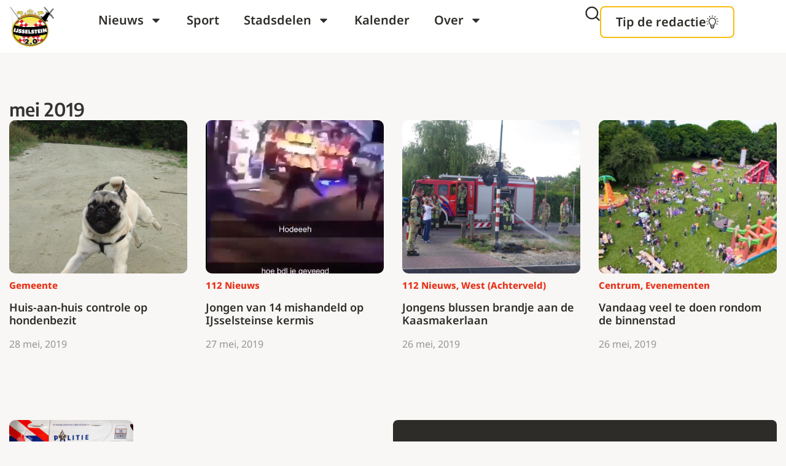

--- FILE ---
content_type: text/html; charset=UTF-8
request_url: https://www.ijsselstein20.nl/2019/05/
body_size: 21012
content:
<!doctype html>
<html lang="nl-NL">
<head>
	<meta charset="UTF-8">
	<meta name="viewport" content="width=device-width, initial-scale=1">
	<link rel="profile" href="https://gmpg.org/xfn/11">
	<meta name='robots' content='noindex, follow' />

	<!-- This site is optimized with the Yoast SEO plugin v25.6 - https://yoast.com/wordpress/plugins/seo/ -->
	<title>mei 2019 - IJsselstein 2.0</title>
	<meta property="og:locale" content="nl_NL" />
	<meta property="og:type" content="website" />
	<meta property="og:title" content="mei 2019 - IJsselstein 2.0" />
	<meta property="og:url" content="https://www.ijsselstein20.nl/2019/05/" />
	<meta property="og:site_name" content="IJsselstein 2.0" />
	<meta property="og:image" content="https://www.ijsselstein20.nl/wp-content/uploads/2025/05/logo_ijsselstein_2.0-1.png" />
	<meta property="og:image:width" content="162" />
	<meta property="og:image:height" content="147" />
	<meta property="og:image:type" content="image/png" />
	<meta name="twitter:card" content="summary_large_image" />
	<script type="application/ld+json" class="yoast-schema-graph">{"@context":"https://schema.org","@graph":[{"@type":"CollectionPage","@id":"https://www.ijsselstein20.nl/2019/05/","url":"https://www.ijsselstein20.nl/2019/05/","name":"mei 2019 - IJsselstein 2.0","isPartOf":{"@id":"https://www.ijsselstein20.nl/#website"},"primaryImageOfPage":{"@id":"https://www.ijsselstein20.nl/2019/05/#primaryimage"},"image":{"@id":"https://www.ijsselstein20.nl/2019/05/#primaryimage"},"thumbnailUrl":"https://www.ijsselstein20.nl/wp-content/uploads/2019/05/hondenbelasting.jpg","breadcrumb":{"@id":"https://www.ijsselstein20.nl/2019/05/#breadcrumb"},"inLanguage":"nl-NL"},{"@type":"ImageObject","inLanguage":"nl-NL","@id":"https://www.ijsselstein20.nl/2019/05/#primaryimage","url":"https://www.ijsselstein20.nl/wp-content/uploads/2019/05/hondenbelasting.jpg","contentUrl":"https://www.ijsselstein20.nl/wp-content/uploads/2019/05/hondenbelasting.jpg","width":1200,"height":900},{"@type":"BreadcrumbList","@id":"https://www.ijsselstein20.nl/2019/05/#breadcrumb","itemListElement":[{"@type":"ListItem","position":1,"name":"Home","item":"https://www.ijsselstein20.nl/"},{"@type":"ListItem","position":2,"name":"Archieven voor mei 2019"}]},{"@type":"WebSite","@id":"https://www.ijsselstein20.nl/#website","url":"https://www.ijsselstein20.nl/","name":"IJsselstein 2.0","description":"","publisher":{"@id":"https://www.ijsselstein20.nl/#organization"},"potentialAction":[{"@type":"SearchAction","target":{"@type":"EntryPoint","urlTemplate":"https://www.ijsselstein20.nl/?s={search_term_string}"},"query-input":{"@type":"PropertyValueSpecification","valueRequired":true,"valueName":"search_term_string"}}],"inLanguage":"nl-NL"},{"@type":"Organization","@id":"https://www.ijsselstein20.nl/#organization","name":"IJsselstein 2.0","url":"https://www.ijsselstein20.nl/","logo":{"@type":"ImageObject","inLanguage":"nl-NL","@id":"https://www.ijsselstein20.nl/#/schema/logo/image/","url":"https://www.ijsselstein20.nl/wp-content/uploads/2025/05/logo_ijsselstein_2.0-1.png","contentUrl":"https://www.ijsselstein20.nl/wp-content/uploads/2025/05/logo_ijsselstein_2.0-1.png","width":162,"height":147,"caption":"IJsselstein 2.0"},"image":{"@id":"https://www.ijsselstein20.nl/#/schema/logo/image/"},"sameAs":["https://www.facebook.com/ijsselstein2.0/?locale=nl_NL","https://www.instagram.com/ijsselstein_20/"]}]}</script>
	<!-- / Yoast SEO plugin. -->


<link rel='dns-prefetch' href='//www.googletagmanager.com' />
<link rel="alternate" type="application/rss+xml" title="IJsselstein 2.0 &raquo; feed" href="https://www.ijsselstein20.nl/feed/" />
<link rel="alternate" type="application/rss+xml" title="IJsselstein 2.0 &raquo; reacties feed" href="https://www.ijsselstein20.nl/comments/feed/" />
<link rel="alternate" type="text/calendar" title="IJsselstein 2.0 &raquo; iCal Feed" href="https://www.ijsselstein20.nl/kalender/?ical=1" />
<!-- www.ijsselstein20.nl is managing ads with Advanced Ads 2.0.14 – https://wpadvancedads.com/ --><script id="ijsse-ready">
			window.advanced_ads_ready=function(e,a){a=a||"complete";var d=function(e){return"interactive"===a?"loading"!==e:"complete"===e};d(document.readyState)?e():document.addEventListener("readystatechange",(function(a){d(a.target.readyState)&&e()}),{once:"interactive"===a})},window.advanced_ads_ready_queue=window.advanced_ads_ready_queue||[];		</script>
		<style id='wp-img-auto-sizes-contain-inline-css'>
img:is([sizes=auto i],[sizes^="auto," i]){contain-intrinsic-size:3000px 1500px}
/*# sourceURL=wp-img-auto-sizes-contain-inline-css */
</style>
<link rel='stylesheet' id='sbi_styles-css' href='https://www.ijsselstein20.nl/wp-content/plugins/instagram-feed/css/sbi-styles.min.css?ver=6.9.1' media='all' />
<style id='wp-emoji-styles-inline-css'>

	img.wp-smiley, img.emoji {
		display: inline !important;
		border: none !important;
		box-shadow: none !important;
		height: 1em !important;
		width: 1em !important;
		margin: 0 0.07em !important;
		vertical-align: -0.1em !important;
		background: none !important;
		padding: 0 !important;
	}
/*# sourceURL=wp-emoji-styles-inline-css */
</style>
<link rel='stylesheet' id='wp-block-library-css' href='https://www.ijsselstein20.nl/wp-includes/css/dist/block-library/style.min.css?ver=6.9' media='all' />
<style id='global-styles-inline-css'>
:root{--wp--preset--aspect-ratio--square: 1;--wp--preset--aspect-ratio--4-3: 4/3;--wp--preset--aspect-ratio--3-4: 3/4;--wp--preset--aspect-ratio--3-2: 3/2;--wp--preset--aspect-ratio--2-3: 2/3;--wp--preset--aspect-ratio--16-9: 16/9;--wp--preset--aspect-ratio--9-16: 9/16;--wp--preset--color--black: #000000;--wp--preset--color--cyan-bluish-gray: #abb8c3;--wp--preset--color--white: #ffffff;--wp--preset--color--pale-pink: #f78da7;--wp--preset--color--vivid-red: #cf2e2e;--wp--preset--color--luminous-vivid-orange: #ff6900;--wp--preset--color--luminous-vivid-amber: #fcb900;--wp--preset--color--light-green-cyan: #7bdcb5;--wp--preset--color--vivid-green-cyan: #00d084;--wp--preset--color--pale-cyan-blue: #8ed1fc;--wp--preset--color--vivid-cyan-blue: #0693e3;--wp--preset--color--vivid-purple: #9b51e0;--wp--preset--gradient--vivid-cyan-blue-to-vivid-purple: linear-gradient(135deg,rgb(6,147,227) 0%,rgb(155,81,224) 100%);--wp--preset--gradient--light-green-cyan-to-vivid-green-cyan: linear-gradient(135deg,rgb(122,220,180) 0%,rgb(0,208,130) 100%);--wp--preset--gradient--luminous-vivid-amber-to-luminous-vivid-orange: linear-gradient(135deg,rgb(252,185,0) 0%,rgb(255,105,0) 100%);--wp--preset--gradient--luminous-vivid-orange-to-vivid-red: linear-gradient(135deg,rgb(255,105,0) 0%,rgb(207,46,46) 100%);--wp--preset--gradient--very-light-gray-to-cyan-bluish-gray: linear-gradient(135deg,rgb(238,238,238) 0%,rgb(169,184,195) 100%);--wp--preset--gradient--cool-to-warm-spectrum: linear-gradient(135deg,rgb(74,234,220) 0%,rgb(151,120,209) 20%,rgb(207,42,186) 40%,rgb(238,44,130) 60%,rgb(251,105,98) 80%,rgb(254,248,76) 100%);--wp--preset--gradient--blush-light-purple: linear-gradient(135deg,rgb(255,206,236) 0%,rgb(152,150,240) 100%);--wp--preset--gradient--blush-bordeaux: linear-gradient(135deg,rgb(254,205,165) 0%,rgb(254,45,45) 50%,rgb(107,0,62) 100%);--wp--preset--gradient--luminous-dusk: linear-gradient(135deg,rgb(255,203,112) 0%,rgb(199,81,192) 50%,rgb(65,88,208) 100%);--wp--preset--gradient--pale-ocean: linear-gradient(135deg,rgb(255,245,203) 0%,rgb(182,227,212) 50%,rgb(51,167,181) 100%);--wp--preset--gradient--electric-grass: linear-gradient(135deg,rgb(202,248,128) 0%,rgb(113,206,126) 100%);--wp--preset--gradient--midnight: linear-gradient(135deg,rgb(2,3,129) 0%,rgb(40,116,252) 100%);--wp--preset--font-size--small: 13px;--wp--preset--font-size--medium: 20px;--wp--preset--font-size--large: 36px;--wp--preset--font-size--x-large: 42px;--wp--preset--spacing--20: 0.44rem;--wp--preset--spacing--30: 0.67rem;--wp--preset--spacing--40: 1rem;--wp--preset--spacing--50: 1.5rem;--wp--preset--spacing--60: 2.25rem;--wp--preset--spacing--70: 3.38rem;--wp--preset--spacing--80: 5.06rem;--wp--preset--shadow--natural: 6px 6px 9px rgba(0, 0, 0, 0.2);--wp--preset--shadow--deep: 12px 12px 50px rgba(0, 0, 0, 0.4);--wp--preset--shadow--sharp: 6px 6px 0px rgba(0, 0, 0, 0.2);--wp--preset--shadow--outlined: 6px 6px 0px -3px rgb(255, 255, 255), 6px 6px rgb(0, 0, 0);--wp--preset--shadow--crisp: 6px 6px 0px rgb(0, 0, 0);}:root { --wp--style--global--content-size: 800px;--wp--style--global--wide-size: 1200px; }:where(body) { margin: 0; }.wp-site-blocks > .alignleft { float: left; margin-right: 2em; }.wp-site-blocks > .alignright { float: right; margin-left: 2em; }.wp-site-blocks > .aligncenter { justify-content: center; margin-left: auto; margin-right: auto; }:where(.wp-site-blocks) > * { margin-block-start: 24px; margin-block-end: 0; }:where(.wp-site-blocks) > :first-child { margin-block-start: 0; }:where(.wp-site-blocks) > :last-child { margin-block-end: 0; }:root { --wp--style--block-gap: 24px; }:root :where(.is-layout-flow) > :first-child{margin-block-start: 0;}:root :where(.is-layout-flow) > :last-child{margin-block-end: 0;}:root :where(.is-layout-flow) > *{margin-block-start: 24px;margin-block-end: 0;}:root :where(.is-layout-constrained) > :first-child{margin-block-start: 0;}:root :where(.is-layout-constrained) > :last-child{margin-block-end: 0;}:root :where(.is-layout-constrained) > *{margin-block-start: 24px;margin-block-end: 0;}:root :where(.is-layout-flex){gap: 24px;}:root :where(.is-layout-grid){gap: 24px;}.is-layout-flow > .alignleft{float: left;margin-inline-start: 0;margin-inline-end: 2em;}.is-layout-flow > .alignright{float: right;margin-inline-start: 2em;margin-inline-end: 0;}.is-layout-flow > .aligncenter{margin-left: auto !important;margin-right: auto !important;}.is-layout-constrained > .alignleft{float: left;margin-inline-start: 0;margin-inline-end: 2em;}.is-layout-constrained > .alignright{float: right;margin-inline-start: 2em;margin-inline-end: 0;}.is-layout-constrained > .aligncenter{margin-left: auto !important;margin-right: auto !important;}.is-layout-constrained > :where(:not(.alignleft):not(.alignright):not(.alignfull)){max-width: var(--wp--style--global--content-size);margin-left: auto !important;margin-right: auto !important;}.is-layout-constrained > .alignwide{max-width: var(--wp--style--global--wide-size);}body .is-layout-flex{display: flex;}.is-layout-flex{flex-wrap: wrap;align-items: center;}.is-layout-flex > :is(*, div){margin: 0;}body .is-layout-grid{display: grid;}.is-layout-grid > :is(*, div){margin: 0;}body{padding-top: 0px;padding-right: 0px;padding-bottom: 0px;padding-left: 0px;}a:where(:not(.wp-element-button)){text-decoration: underline;}:root :where(.wp-element-button, .wp-block-button__link){background-color: #32373c;border-width: 0;color: #fff;font-family: inherit;font-size: inherit;font-style: inherit;font-weight: inherit;letter-spacing: inherit;line-height: inherit;padding-top: calc(0.667em + 2px);padding-right: calc(1.333em + 2px);padding-bottom: calc(0.667em + 2px);padding-left: calc(1.333em + 2px);text-decoration: none;text-transform: inherit;}.has-black-color{color: var(--wp--preset--color--black) !important;}.has-cyan-bluish-gray-color{color: var(--wp--preset--color--cyan-bluish-gray) !important;}.has-white-color{color: var(--wp--preset--color--white) !important;}.has-pale-pink-color{color: var(--wp--preset--color--pale-pink) !important;}.has-vivid-red-color{color: var(--wp--preset--color--vivid-red) !important;}.has-luminous-vivid-orange-color{color: var(--wp--preset--color--luminous-vivid-orange) !important;}.has-luminous-vivid-amber-color{color: var(--wp--preset--color--luminous-vivid-amber) !important;}.has-light-green-cyan-color{color: var(--wp--preset--color--light-green-cyan) !important;}.has-vivid-green-cyan-color{color: var(--wp--preset--color--vivid-green-cyan) !important;}.has-pale-cyan-blue-color{color: var(--wp--preset--color--pale-cyan-blue) !important;}.has-vivid-cyan-blue-color{color: var(--wp--preset--color--vivid-cyan-blue) !important;}.has-vivid-purple-color{color: var(--wp--preset--color--vivid-purple) !important;}.has-black-background-color{background-color: var(--wp--preset--color--black) !important;}.has-cyan-bluish-gray-background-color{background-color: var(--wp--preset--color--cyan-bluish-gray) !important;}.has-white-background-color{background-color: var(--wp--preset--color--white) !important;}.has-pale-pink-background-color{background-color: var(--wp--preset--color--pale-pink) !important;}.has-vivid-red-background-color{background-color: var(--wp--preset--color--vivid-red) !important;}.has-luminous-vivid-orange-background-color{background-color: var(--wp--preset--color--luminous-vivid-orange) !important;}.has-luminous-vivid-amber-background-color{background-color: var(--wp--preset--color--luminous-vivid-amber) !important;}.has-light-green-cyan-background-color{background-color: var(--wp--preset--color--light-green-cyan) !important;}.has-vivid-green-cyan-background-color{background-color: var(--wp--preset--color--vivid-green-cyan) !important;}.has-pale-cyan-blue-background-color{background-color: var(--wp--preset--color--pale-cyan-blue) !important;}.has-vivid-cyan-blue-background-color{background-color: var(--wp--preset--color--vivid-cyan-blue) !important;}.has-vivid-purple-background-color{background-color: var(--wp--preset--color--vivid-purple) !important;}.has-black-border-color{border-color: var(--wp--preset--color--black) !important;}.has-cyan-bluish-gray-border-color{border-color: var(--wp--preset--color--cyan-bluish-gray) !important;}.has-white-border-color{border-color: var(--wp--preset--color--white) !important;}.has-pale-pink-border-color{border-color: var(--wp--preset--color--pale-pink) !important;}.has-vivid-red-border-color{border-color: var(--wp--preset--color--vivid-red) !important;}.has-luminous-vivid-orange-border-color{border-color: var(--wp--preset--color--luminous-vivid-orange) !important;}.has-luminous-vivid-amber-border-color{border-color: var(--wp--preset--color--luminous-vivid-amber) !important;}.has-light-green-cyan-border-color{border-color: var(--wp--preset--color--light-green-cyan) !important;}.has-vivid-green-cyan-border-color{border-color: var(--wp--preset--color--vivid-green-cyan) !important;}.has-pale-cyan-blue-border-color{border-color: var(--wp--preset--color--pale-cyan-blue) !important;}.has-vivid-cyan-blue-border-color{border-color: var(--wp--preset--color--vivid-cyan-blue) !important;}.has-vivid-purple-border-color{border-color: var(--wp--preset--color--vivid-purple) !important;}.has-vivid-cyan-blue-to-vivid-purple-gradient-background{background: var(--wp--preset--gradient--vivid-cyan-blue-to-vivid-purple) !important;}.has-light-green-cyan-to-vivid-green-cyan-gradient-background{background: var(--wp--preset--gradient--light-green-cyan-to-vivid-green-cyan) !important;}.has-luminous-vivid-amber-to-luminous-vivid-orange-gradient-background{background: var(--wp--preset--gradient--luminous-vivid-amber-to-luminous-vivid-orange) !important;}.has-luminous-vivid-orange-to-vivid-red-gradient-background{background: var(--wp--preset--gradient--luminous-vivid-orange-to-vivid-red) !important;}.has-very-light-gray-to-cyan-bluish-gray-gradient-background{background: var(--wp--preset--gradient--very-light-gray-to-cyan-bluish-gray) !important;}.has-cool-to-warm-spectrum-gradient-background{background: var(--wp--preset--gradient--cool-to-warm-spectrum) !important;}.has-blush-light-purple-gradient-background{background: var(--wp--preset--gradient--blush-light-purple) !important;}.has-blush-bordeaux-gradient-background{background: var(--wp--preset--gradient--blush-bordeaux) !important;}.has-luminous-dusk-gradient-background{background: var(--wp--preset--gradient--luminous-dusk) !important;}.has-pale-ocean-gradient-background{background: var(--wp--preset--gradient--pale-ocean) !important;}.has-electric-grass-gradient-background{background: var(--wp--preset--gradient--electric-grass) !important;}.has-midnight-gradient-background{background: var(--wp--preset--gradient--midnight) !important;}.has-small-font-size{font-size: var(--wp--preset--font-size--small) !important;}.has-medium-font-size{font-size: var(--wp--preset--font-size--medium) !important;}.has-large-font-size{font-size: var(--wp--preset--font-size--large) !important;}.has-x-large-font-size{font-size: var(--wp--preset--font-size--x-large) !important;}
/*# sourceURL=global-styles-inline-css */
</style>

<link rel='stylesheet' id='tribe-events-v2-single-skeleton-css' href='https://www.ijsselstein20.nl/wp-content/plugins/the-events-calendar/build/css/tribe-events-single-skeleton.css?ver=6.14.2' media='all' />
<link rel='stylesheet' id='tribe-events-v2-single-skeleton-full-css' href='https://www.ijsselstein20.nl/wp-content/plugins/the-events-calendar/build/css/tribe-events-single-full.css?ver=6.14.2' media='all' />
<link rel='stylesheet' id='tec-events-elementor-widgets-base-styles-css' href='https://www.ijsselstein20.nl/wp-content/plugins/the-events-calendar/build/css/integrations/plugins/elementor/widgets/widget-base.css?ver=6.14.2' media='all' />
<link rel='stylesheet' id='hello-elementor-css' href='https://www.ijsselstein20.nl/wp-content/themes/hello-elementor/style.min.css?ver=3.3.0' media='all' />
<link rel='stylesheet' id='hello-elementor-theme-style-css' href='https://www.ijsselstein20.nl/wp-content/themes/hello-elementor/theme.min.css?ver=3.3.0' media='all' />
<link rel='stylesheet' id='hello-elementor-header-footer-css' href='https://www.ijsselstein20.nl/wp-content/themes/hello-elementor/header-footer.min.css?ver=3.3.0' media='all' />
<link rel='stylesheet' id='elementor-frontend-css' href='https://www.ijsselstein20.nl/wp-content/plugins/elementor/assets/css/frontend.min.css?ver=3.31.1' media='all' />
<link rel='stylesheet' id='elementor-post-11-css' href='https://www.ijsselstein20.nl/wp-content/uploads/elementor/css/post-11.css?ver=1768350410' media='all' />
<link rel='stylesheet' id='widget-menu-anchor-css' href='https://www.ijsselstein20.nl/wp-content/plugins/elementor/assets/css/widget-menu-anchor.min.css?ver=3.31.1' media='all' />
<link rel='stylesheet' id='widget-image-css' href='https://www.ijsselstein20.nl/wp-content/plugins/elementor/assets/css/widget-image.min.css?ver=3.31.1' media='all' />
<link rel='stylesheet' id='widget-nav-menu-css' href='https://www.ijsselstein20.nl/wp-content/plugins/elementor-pro/assets/css/widget-nav-menu.min.css?ver=3.31.1' media='all' />
<link rel='stylesheet' id='e-sticky-css' href='https://www.ijsselstein20.nl/wp-content/plugins/elementor-pro/assets/css/modules/sticky.min.css?ver=3.31.1' media='all' />
<link rel='stylesheet' id='widget-icon-list-css' href='https://www.ijsselstein20.nl/wp-content/plugins/elementor/assets/css/widget-icon-list.min.css?ver=3.31.1' media='all' />
<link rel='stylesheet' id='widget-social-icons-css' href='https://www.ijsselstein20.nl/wp-content/plugins/elementor/assets/css/widget-social-icons.min.css?ver=3.31.1' media='all' />
<link rel='stylesheet' id='e-apple-webkit-css' href='https://www.ijsselstein20.nl/wp-content/plugins/elementor/assets/css/conditionals/apple-webkit.min.css?ver=3.31.1' media='all' />
<link rel='stylesheet' id='widget-divider-css' href='https://www.ijsselstein20.nl/wp-content/plugins/elementor/assets/css/widget-divider.min.css?ver=3.31.1' media='all' />
<link rel='stylesheet' id='e-animation-fadeInUp-css' href='https://www.ijsselstein20.nl/wp-content/plugins/elementor/assets/lib/animations/styles/fadeInUp.min.css?ver=3.31.1' media='all' />
<link rel='stylesheet' id='widget-heading-css' href='https://www.ijsselstein20.nl/wp-content/plugins/elementor/assets/css/widget-heading.min.css?ver=3.31.1' media='all' />
<link rel='stylesheet' id='sbistyles-css' href='https://www.ijsselstein20.nl/wp-content/plugins/instagram-feed/css/sbi-styles.min.css?ver=6.9.1' media='all' />
<link rel='stylesheet' id='elementor-post-302-css' href='https://www.ijsselstein20.nl/wp-content/uploads/elementor/css/post-302.css?ver=1768350410' media='all' />
<link rel='stylesheet' id='elementor-post-235-css' href='https://www.ijsselstein20.nl/wp-content/uploads/elementor/css/post-235.css?ver=1768350410' media='all' />
<link rel='stylesheet' id='elementor-post-7999-css' href='https://www.ijsselstein20.nl/wp-content/uploads/elementor/css/post-7999.css?ver=1768350410' media='all' />
<link rel='stylesheet' id='elementor-gf-local-notosans-css' href='https://www.ijsselstein20.nl/wp-content/uploads/elementor/google-fonts/css/notosans.css?ver=1746352799' media='all' />
<link rel='stylesheet' id='elementor-gf-local-encodesans-css' href='https://www.ijsselstein20.nl/wp-content/uploads/elementor/google-fonts/css/encodesans.css?ver=1746352886' media='all' />
<script src="https://www.ijsselstein20.nl/wp-includes/js/jquery/jquery.min.js?ver=3.7.1" id="jquery-core-js"></script>
<script src="https://www.ijsselstein20.nl/wp-includes/js/jquery/jquery-migrate.min.js?ver=3.4.1" id="jquery-migrate-js"></script>

<!-- Google tag (gtag.js) snippet toegevoegd door Site Kit -->
<!-- Google Analytics snippet toegevoegd door Site Kit -->
<script src="https://www.googletagmanager.com/gtag/js?id=GT-NBXPFMW" id="google_gtagjs-js" async></script>
<script id="google_gtagjs-js-after">
window.dataLayer = window.dataLayer || [];function gtag(){dataLayer.push(arguments);}
gtag("set","linker",{"domains":["www.ijsselstein20.nl"]});
gtag("js", new Date());
gtag("set", "developer_id.dZTNiMT", true);
gtag("config", "GT-NBXPFMW");
 window._googlesitekit = window._googlesitekit || {}; window._googlesitekit.throttledEvents = []; window._googlesitekit.gtagEvent = (name, data) => { var key = JSON.stringify( { name, data } ); if ( !! window._googlesitekit.throttledEvents[ key ] ) { return; } window._googlesitekit.throttledEvents[ key ] = true; setTimeout( () => { delete window._googlesitekit.throttledEvents[ key ]; }, 5 ); gtag( "event", name, { ...data, event_source: "site-kit" } ); }; 
//# sourceURL=google_gtagjs-js-after
</script>
<link rel="https://api.w.org/" href="https://www.ijsselstein20.nl/wp-json/" /><link rel="EditURI" type="application/rsd+xml" title="RSD" href="https://www.ijsselstein20.nl/xmlrpc.php?rsd" />
<meta name="generator" content="WordPress 6.9" />
<meta name="generator" content="Site Kit by Google 1.170.0" />  <script src="https://cdn.onesignal.com/sdks/web/v16/OneSignalSDK.page.js" defer></script>
  <script>
          window.OneSignalDeferred = window.OneSignalDeferred || [];
          OneSignalDeferred.push(async function(OneSignal) {
            await OneSignal.init({
              appId: "a1b28ca8-b270-49b6-bcc0-ea16def2abfb",
              serviceWorkerOverrideForTypical: true,
              path: "https://www.ijsselstein20.nl/wp-content/plugins/onesignal-free-web-push-notifications/sdk_files/",
              serviceWorkerParam: { scope: "/wp-content/plugins/onesignal-free-web-push-notifications/sdk_files/push/onesignal/" },
              serviceWorkerPath: "OneSignalSDKWorker.js",
            });
          });

          // Unregister the legacy OneSignal service worker to prevent scope conflicts
          if (navigator.serviceWorker) {
            navigator.serviceWorker.getRegistrations().then((registrations) => {
              // Iterate through all registered service workers
              registrations.forEach((registration) => {
                // Check the script URL to identify the specific service worker
                if (registration.active && registration.active.scriptURL.includes('OneSignalSDKWorker.js.php')) {
                  // Unregister the service worker
                  registration.unregister().then((success) => {
                    if (success) {
                      console.log('OneSignalSW: Successfully unregistered:', registration.active.scriptURL);
                    } else {
                      console.log('OneSignalSW: Failed to unregister:', registration.active.scriptURL);
                    }
                  });
                }
              });
            }).catch((error) => {
              console.error('Error fetching service worker registrations:', error);
            });
        }
        </script>
<meta name="tec-api-version" content="v1"><meta name="tec-api-origin" content="https://www.ijsselstein20.nl"><link rel="alternate" href="https://www.ijsselstein20.nl/wp-json/tribe/events/v1/" /><meta name="generator" content="Elementor 3.31.1; features: e_font_icon_svg, additional_custom_breakpoints, e_element_cache; settings: css_print_method-external, google_font-enabled, font_display-swap">
			<style>
				.e-con.e-parent:nth-of-type(n+4):not(.e-lazyloaded):not(.e-no-lazyload),
				.e-con.e-parent:nth-of-type(n+4):not(.e-lazyloaded):not(.e-no-lazyload) * {
					background-image: none !important;
				}
				@media screen and (max-height: 1024px) {
					.e-con.e-parent:nth-of-type(n+3):not(.e-lazyloaded):not(.e-no-lazyload),
					.e-con.e-parent:nth-of-type(n+3):not(.e-lazyloaded):not(.e-no-lazyload) * {
						background-image: none !important;
					}
				}
				@media screen and (max-height: 640px) {
					.e-con.e-parent:nth-of-type(n+2):not(.e-lazyloaded):not(.e-no-lazyload),
					.e-con.e-parent:nth-of-type(n+2):not(.e-lazyloaded):not(.e-no-lazyload) * {
						background-image: none !important;
					}
				}
			</style>
			<link rel="icon" href="https://www.ijsselstein20.nl/wp-content/uploads/2025/05/logo_ijsselstein_2.0-1-150x147.png" sizes="32x32" />
<link rel="icon" href="https://www.ijsselstein20.nl/wp-content/uploads/2025/05/logo_ijsselstein_2.0-1.png" sizes="192x192" />
<link rel="apple-touch-icon" href="https://www.ijsselstein20.nl/wp-content/uploads/2025/05/logo_ijsselstein_2.0-1.png" />
<meta name="msapplication-TileImage" content="https://www.ijsselstein20.nl/wp-content/uploads/2025/05/logo_ijsselstein_2.0-1.png" />
		<style id="wp-custom-css">
			.e-loop-item {
  overflow: hidden !important;
  position: relative;
  border-radius: 8px !important; /* Apply border-radius to container */
  display: flex;
  justify-content: center;
}

/* Image zoom on hover */
.e-loop-item img {
  transition: transform 0.3s ease !important;
  display: block !important;
  width: 100% !important;
  object-fit: cover !important;
  border-radius: 8px !important; /* Apply border-radius to image */
}

/* Ensure the zoom respects border-radius */
.e-loop-item:hover img {
  transform: scale(1.04) !important;
  border-radius: 8px !important; 
}

/* Title underline on hover */
.e-loop-item h4, .e-loop-item:hover h3   {
  transition: all 0.3s ease !important;
  text-decoration: none !important;
}

.e-loop-item:hover h4, .e-loop-item:hover h3 {
  text-decoration: underline !important;
}

.gele-box {
    clip-path: polygon(
    0% 0%, 
    calc(100% - 50px) 0%, 
    100% 55px, 
    100% 100%, 
    0% 100%
  );
}

.gform_button {
	color:#2D2C28!important;
	 font-family: 'Noto Sans', sans-serif!important;
	font-size:20px!important;
	font-weight:600!important;
}

.gform_required_legend{ display:none;}

.categorie-berichten {
    display: grid;
    grid-template-columns: repeat(4, 1fr);
    gap: 30px;
}

.categorie-berichten img {
    border-radius: 10px;
    height: 250px;
    object-fit: cover;
    width: 100%;
}

.categorie-berichten .bericht-categorie {
    font-size: 15px;
    font-weight: 800;
    color: var( --e-global-color-02d96d8 );
}

h4.bericht-titel {
    color: var(--e-global-color-primary);
}

p.bericht-datum {
    color: var( --e-global-color-secondary );
    font-size: 16px;
    font-weight: 400;
}

.categorie-berichten-vanaf5 {
    display: grid;
    grid-template-columns: 1fr;
    gap: 20px;
}

.categorie-berichten-vanaf5 .bericht-item a {
    display: grid;
    grid-template-columns: 1fr 2fr;
    gap: 20px;
}

.categorie-berichten-vanaf5 img {
    object-fit: cover;
    height: 100%;
    border-radius: 10px;
}

.categorie-berichten-vanaf5 p.bericht-categorie {
    color: var(--e-global-color-02d96d8);
    font-size: 15px;
    font-weight: 800;
}

.bericht-content {
    display: flex;
    flex-direction: column;
    justify-content: center;
}

.bericht-content p {
    margin: 0;
}

.bericht-content h4.bericht-titel {
    margin: 0;
}

.bericht-content .bericht-categorie {
    margin: 5px 0;
}

.categorie-berichten-vanaf5.uitgelicht * {
    color: #fff
}

@media (max-width: 1024px) {
	.categorie-berichten {
    grid-template-columns: repeat(2, 1fr);
	}
}

@media (max-width: 768px) {
	.categorie-berichten {
    grid-template-columns: repeat(1, 1fr);
	}
}		</style>
		<link rel='stylesheet' id='elementor-post-368-css' href='https://www.ijsselstein20.nl/wp-content/uploads/elementor/css/post-368.css?ver=1768350542' media='all' />
<link rel='stylesheet' id='elementor-post-516-css' href='https://www.ijsselstein20.nl/wp-content/uploads/elementor/css/post-516.css?ver=1768350410' media='all' />
<link rel='stylesheet' id='widget-search-css' href='https://www.ijsselstein20.nl/wp-content/plugins/elementor-pro/assets/css/widget-search.min.css?ver=3.31.1' media='all' />
<link rel='stylesheet' id='e-popup-css' href='https://www.ijsselstein20.nl/wp-content/plugins/elementor-pro/assets/css/conditionals/popup.min.css?ver=3.31.1' media='all' />
<link rel='stylesheet' id='elementor-post-581-css' href='https://www.ijsselstein20.nl/wp-content/uploads/elementor/css/post-581.css?ver=1768350410' media='all' />
<link rel='stylesheet' id='e-animation-fadeInDown-css' href='https://www.ijsselstein20.nl/wp-content/plugins/elementor/assets/lib/animations/styles/fadeInDown.min.css?ver=3.31.1' media='all' />
<link rel='stylesheet' id='elementor-gf-local-opensans-css' href='https://www.ijsselstein20.nl/wp-content/uploads/elementor/google-fonts/css/opensans.css?ver=1751279836' media='all' />
</head>
<body class="archive date wp-embed-responsive wp-theme-hello-elementor wp-child-theme-hello-theme-child-master tribe-no-js theme-default elementor-page-7999 elementor-default elementor-template-full-width elementor-kit-11 aa-prefix-ijsse-">


<a class="skip-link screen-reader-text" href="#content">Ga naar de inhoud</a>

		<header data-elementor-type="header" data-elementor-id="302" class="elementor elementor-302 elementor-location-header" data-elementor-post-type="elementor_library">
			<div class="elementor-element elementor-element-382c8fe e-flex e-con-boxed e-con e-parent" data-id="382c8fe" data-element_type="container">
					<div class="e-con-inner">
				<div class="elementor-element elementor-element-7b808da elementor-widget elementor-widget-menu-anchor" data-id="7b808da" data-element_type="widget" data-widget_type="menu-anchor.default">
				<div class="elementor-widget-container">
							<div class="elementor-menu-anchor" id="2top"></div>
						</div>
				</div>
					</div>
				</div>
		<div class="elementor-element elementor-element-79658b7 elementor-hidden-tablet elementor-hidden-mobile e-flex e-con-boxed e-con e-parent" data-id="79658b7" data-element_type="container" data-settings="{&quot;background_background&quot;:&quot;classic&quot;,&quot;sticky&quot;:&quot;top&quot;,&quot;sticky_on&quot;:[&quot;desktop&quot;,&quot;tablet&quot;,&quot;mobile&quot;],&quot;sticky_offset&quot;:0,&quot;sticky_effects_offset&quot;:0,&quot;sticky_anchor_link_offset&quot;:0}">
					<div class="e-con-inner">
		<div class="elementor-element elementor-element-92174cd e-con-full e-flex e-con e-child" data-id="92174cd" data-element_type="container">
				<div class="elementor-element elementor-element-b4ce31b elementor-widget elementor-widget-image" data-id="b4ce31b" data-element_type="widget" data-widget_type="image.default">
				<div class="elementor-widget-container">
																<a href="/">
							<img width="162" height="147" src="https://www.ijsselstein20.nl/wp-content/uploads/2025/05/logo_ijsselstein_2.0-1.png" class="attachment-large size-large wp-image-588" alt="" />								</a>
															</div>
				</div>
				</div>
		<div class="elementor-element elementor-element-02ebea9 e-con-full e-flex e-con e-child" data-id="02ebea9" data-element_type="container">
				<div class="elementor-element elementor-element-328a742 elementor-nav-menu__align-end elementor-nav-menu--dropdown-tablet elementor-nav-menu__text-align-aside elementor-nav-menu--toggle elementor-nav-menu--burger elementor-widget elementor-widget-nav-menu" data-id="328a742" data-element_type="widget" data-settings="{&quot;layout&quot;:&quot;horizontal&quot;,&quot;submenu_icon&quot;:{&quot;value&quot;:&quot;&lt;svg class=\&quot;e-font-icon-svg e-fas-caret-down\&quot; viewBox=\&quot;0 0 320 512\&quot; xmlns=\&quot;http:\/\/www.w3.org\/2000\/svg\&quot;&gt;&lt;path d=\&quot;M31.3 192h257.3c17.8 0 26.7 21.5 14.1 34.1L174.1 354.8c-7.8 7.8-20.5 7.8-28.3 0L17.2 226.1C4.6 213.5 13.5 192 31.3 192z\&quot;&gt;&lt;\/path&gt;&lt;\/svg&gt;&quot;,&quot;library&quot;:&quot;fa-solid&quot;},&quot;toggle&quot;:&quot;burger&quot;}" data-widget_type="nav-menu.default">
				<div class="elementor-widget-container">
								<nav aria-label="Menu" class="elementor-nav-menu--main elementor-nav-menu__container elementor-nav-menu--layout-horizontal e--pointer-underline e--animation-fade">
				<ul id="menu-1-328a742" class="elementor-nav-menu"><li class="menu-item menu-item-type-post_type menu-item-object-page menu-item-has-children menu-item-515"><a href="https://www.ijsselstein20.nl/nieuws/" class="elementor-item">Nieuws</a>
<ul class="sub-menu elementor-nav-menu--dropdown">
	<li class="menu-item menu-item-type-taxonomy menu-item-object-category menu-item-7899"><a href="https://www.ijsselstein20.nl/categorie/112/" class="elementor-sub-item">112 Nieuws</a></li>
	<li class="menu-item menu-item-type-taxonomy menu-item-object-category menu-item-7900"><a href="https://www.ijsselstein20.nl/categorie/regio/" class="elementor-sub-item">Algemeen</a></li>
	<li class="menu-item menu-item-type-taxonomy menu-item-object-category menu-item-7901"><a href="https://www.ijsselstein20.nl/categorie/buitengebieden/" class="elementor-sub-item">Buitengebieden</a></li>
	<li class="menu-item menu-item-type-taxonomy menu-item-object-category menu-item-7903"><a href="https://www.ijsselstein20.nl/categorie/evenementen/" class="elementor-sub-item">Evenementen</a></li>
	<li class="menu-item menu-item-type-taxonomy menu-item-object-category menu-item-7905"><a href="https://www.ijsselstein20.nl/categorie/gemeente/" class="elementor-sub-item">Gemeente</a></li>
	<li class="menu-item menu-item-type-taxonomy menu-item-object-category menu-item-7906"><a href="https://www.ijsselstein20.nl/categorie/ijsselstein-in-beeld/" class="elementor-sub-item">IJsselstein in beeld</a></li>
	<li class="menu-item menu-item-type-taxonomy menu-item-object-category menu-item-7907"><a href="https://www.ijsselstein20.nl/categorie/klimaat/" class="elementor-sub-item">Klimaat Neutraal</a></li>
	<li class="menu-item menu-item-type-taxonomy menu-item-object-category menu-item-7909"><a href="https://www.ijsselstein20.nl/categorie/ondernemers/" class="elementor-sub-item">Ondernemers</a></li>
	<li class="menu-item menu-item-type-taxonomy menu-item-object-category menu-item-9632"><a href="https://www.ijsselstein20.nl/categorie/politiek/" class="elementor-sub-item">Politiek</a></li>
	<li class="menu-item menu-item-type-taxonomy menu-item-object-category menu-item-7911"><a href="https://www.ijsselstein20.nl/categorie/uit-de-oude-doos/" class="elementor-sub-item">Uit de oude doos</a></li>
	<li class="menu-item menu-item-type-taxonomy menu-item-object-category menu-item-7912"><a href="https://www.ijsselstein20.nl/categorie/verkeer/" class="elementor-sub-item">Verkeer</a></li>
	<li class="menu-item menu-item-type-taxonomy menu-item-object-category menu-item-8526"><a href="https://www.ijsselstein20.nl/categorie/woningbouw/" class="elementor-sub-item">Woningbouw</a></li>
</ul>
</li>
<li class="menu-item menu-item-type-taxonomy menu-item-object-category menu-item-8047"><a href="https://www.ijsselstein20.nl/categorie/sport/" class="elementor-item">Sport</a></li>
<li class="menu-item menu-item-type-custom menu-item-object-custom menu-item-has-children menu-item-7915"><a href="#" class="elementor-item elementor-item-anchor">Stadsdelen</a>
<ul class="sub-menu elementor-nav-menu--dropdown">
	<li class="menu-item menu-item-type-taxonomy menu-item-object-category menu-item-7902"><a href="https://www.ijsselstein20.nl/categorie/centrum/" class="elementor-sub-item">Centrum</a></li>
	<li class="menu-item menu-item-type-taxonomy menu-item-object-category menu-item-7908"><a href="https://www.ijsselstein20.nl/categorie/noord/" class="elementor-sub-item">Noord (IJsselveld)</a></li>
	<li class="menu-item menu-item-type-taxonomy menu-item-object-category menu-item-7913"><a href="https://www.ijsselstein20.nl/categorie/west/" class="elementor-sub-item">West (Achterveld)</a></li>
	<li class="menu-item menu-item-type-taxonomy menu-item-object-category menu-item-7914"><a href="https://www.ijsselstein20.nl/categorie/zuid/" class="elementor-sub-item">Zuid (Zenderpark)</a></li>
</ul>
</li>
<li class="menu-item menu-item-type-custom menu-item-object-custom menu-item-8078"><a href="https://www.ijsselstein20.nl/kalender/" class="elementor-item">Kalender</a></li>
<li class="menu-item menu-item-type-custom menu-item-object-custom menu-item-has-children menu-item-566"><a href="#" class="elementor-item elementor-item-anchor">Over</a>
<ul class="sub-menu elementor-nav-menu--dropdown">
	<li class="menu-item menu-item-type-post_type menu-item-object-page menu-item-567"><a href="https://www.ijsselstein20.nl/contact/" class="elementor-sub-item">Contact</a></li>
	<li class="menu-item menu-item-type-post_type menu-item-object-page menu-item-487"><a href="https://www.ijsselstein20.nl/over-ons/" class="elementor-sub-item">Over ons</a></li>
	<li class="menu-item menu-item-type-post_type menu-item-object-page menu-item-9619"><a href="https://www.ijsselstein20.nl/adverteren/" class="elementor-sub-item">Adverteren</a></li>
	<li class="menu-item menu-item-type-post_type menu-item-object-page menu-item-565"><a href="https://www.ijsselstein20.nl/vacatures/" class="elementor-sub-item">Vacatures</a></li>
</ul>
</li>
</ul>			</nav>
					<div class="elementor-menu-toggle" role="button" tabindex="0" aria-label="Menu toggle" aria-expanded="false">
			<svg aria-hidden="true" role="presentation" class="elementor-menu-toggle__icon--open e-font-icon-svg e-eicon-menu-bar" viewBox="0 0 1000 1000" xmlns="http://www.w3.org/2000/svg"><path d="M104 333H896C929 333 958 304 958 271S929 208 896 208H104C71 208 42 237 42 271S71 333 104 333ZM104 583H896C929 583 958 554 958 521S929 458 896 458H104C71 458 42 487 42 521S71 583 104 583ZM104 833H896C929 833 958 804 958 771S929 708 896 708H104C71 708 42 737 42 771S71 833 104 833Z"></path></svg><svg aria-hidden="true" role="presentation" class="elementor-menu-toggle__icon--close e-font-icon-svg e-eicon-close" viewBox="0 0 1000 1000" xmlns="http://www.w3.org/2000/svg"><path d="M742 167L500 408 258 167C246 154 233 150 217 150 196 150 179 158 167 167 154 179 150 196 150 212 150 229 154 242 171 254L408 500 167 742C138 771 138 800 167 829 196 858 225 858 254 829L496 587 738 829C750 842 767 846 783 846 800 846 817 842 829 829 842 817 846 804 846 783 846 767 842 750 829 737L588 500 833 258C863 229 863 200 833 171 804 137 775 137 742 167Z"></path></svg>		</div>
					<nav class="elementor-nav-menu--dropdown elementor-nav-menu__container" aria-hidden="true">
				<ul id="menu-2-328a742" class="elementor-nav-menu"><li class="menu-item menu-item-type-post_type menu-item-object-page menu-item-has-children menu-item-515"><a href="https://www.ijsselstein20.nl/nieuws/" class="elementor-item" tabindex="-1">Nieuws</a>
<ul class="sub-menu elementor-nav-menu--dropdown">
	<li class="menu-item menu-item-type-taxonomy menu-item-object-category menu-item-7899"><a href="https://www.ijsselstein20.nl/categorie/112/" class="elementor-sub-item" tabindex="-1">112 Nieuws</a></li>
	<li class="menu-item menu-item-type-taxonomy menu-item-object-category menu-item-7900"><a href="https://www.ijsselstein20.nl/categorie/regio/" class="elementor-sub-item" tabindex="-1">Algemeen</a></li>
	<li class="menu-item menu-item-type-taxonomy menu-item-object-category menu-item-7901"><a href="https://www.ijsselstein20.nl/categorie/buitengebieden/" class="elementor-sub-item" tabindex="-1">Buitengebieden</a></li>
	<li class="menu-item menu-item-type-taxonomy menu-item-object-category menu-item-7903"><a href="https://www.ijsselstein20.nl/categorie/evenementen/" class="elementor-sub-item" tabindex="-1">Evenementen</a></li>
	<li class="menu-item menu-item-type-taxonomy menu-item-object-category menu-item-7905"><a href="https://www.ijsselstein20.nl/categorie/gemeente/" class="elementor-sub-item" tabindex="-1">Gemeente</a></li>
	<li class="menu-item menu-item-type-taxonomy menu-item-object-category menu-item-7906"><a href="https://www.ijsselstein20.nl/categorie/ijsselstein-in-beeld/" class="elementor-sub-item" tabindex="-1">IJsselstein in beeld</a></li>
	<li class="menu-item menu-item-type-taxonomy menu-item-object-category menu-item-7907"><a href="https://www.ijsselstein20.nl/categorie/klimaat/" class="elementor-sub-item" tabindex="-1">Klimaat Neutraal</a></li>
	<li class="menu-item menu-item-type-taxonomy menu-item-object-category menu-item-7909"><a href="https://www.ijsselstein20.nl/categorie/ondernemers/" class="elementor-sub-item" tabindex="-1">Ondernemers</a></li>
	<li class="menu-item menu-item-type-taxonomy menu-item-object-category menu-item-9632"><a href="https://www.ijsselstein20.nl/categorie/politiek/" class="elementor-sub-item" tabindex="-1">Politiek</a></li>
	<li class="menu-item menu-item-type-taxonomy menu-item-object-category menu-item-7911"><a href="https://www.ijsselstein20.nl/categorie/uit-de-oude-doos/" class="elementor-sub-item" tabindex="-1">Uit de oude doos</a></li>
	<li class="menu-item menu-item-type-taxonomy menu-item-object-category menu-item-7912"><a href="https://www.ijsselstein20.nl/categorie/verkeer/" class="elementor-sub-item" tabindex="-1">Verkeer</a></li>
	<li class="menu-item menu-item-type-taxonomy menu-item-object-category menu-item-8526"><a href="https://www.ijsselstein20.nl/categorie/woningbouw/" class="elementor-sub-item" tabindex="-1">Woningbouw</a></li>
</ul>
</li>
<li class="menu-item menu-item-type-taxonomy menu-item-object-category menu-item-8047"><a href="https://www.ijsselstein20.nl/categorie/sport/" class="elementor-item" tabindex="-1">Sport</a></li>
<li class="menu-item menu-item-type-custom menu-item-object-custom menu-item-has-children menu-item-7915"><a href="#" class="elementor-item elementor-item-anchor" tabindex="-1">Stadsdelen</a>
<ul class="sub-menu elementor-nav-menu--dropdown">
	<li class="menu-item menu-item-type-taxonomy menu-item-object-category menu-item-7902"><a href="https://www.ijsselstein20.nl/categorie/centrum/" class="elementor-sub-item" tabindex="-1">Centrum</a></li>
	<li class="menu-item menu-item-type-taxonomy menu-item-object-category menu-item-7908"><a href="https://www.ijsselstein20.nl/categorie/noord/" class="elementor-sub-item" tabindex="-1">Noord (IJsselveld)</a></li>
	<li class="menu-item menu-item-type-taxonomy menu-item-object-category menu-item-7913"><a href="https://www.ijsselstein20.nl/categorie/west/" class="elementor-sub-item" tabindex="-1">West (Achterveld)</a></li>
	<li class="menu-item menu-item-type-taxonomy menu-item-object-category menu-item-7914"><a href="https://www.ijsselstein20.nl/categorie/zuid/" class="elementor-sub-item" tabindex="-1">Zuid (Zenderpark)</a></li>
</ul>
</li>
<li class="menu-item menu-item-type-custom menu-item-object-custom menu-item-8078"><a href="https://www.ijsselstein20.nl/kalender/" class="elementor-item" tabindex="-1">Kalender</a></li>
<li class="menu-item menu-item-type-custom menu-item-object-custom menu-item-has-children menu-item-566"><a href="#" class="elementor-item elementor-item-anchor" tabindex="-1">Over</a>
<ul class="sub-menu elementor-nav-menu--dropdown">
	<li class="menu-item menu-item-type-post_type menu-item-object-page menu-item-567"><a href="https://www.ijsselstein20.nl/contact/" class="elementor-sub-item" tabindex="-1">Contact</a></li>
	<li class="menu-item menu-item-type-post_type menu-item-object-page menu-item-487"><a href="https://www.ijsselstein20.nl/over-ons/" class="elementor-sub-item" tabindex="-1">Over ons</a></li>
	<li class="menu-item menu-item-type-post_type menu-item-object-page menu-item-9619"><a href="https://www.ijsselstein20.nl/adverteren/" class="elementor-sub-item" tabindex="-1">Adverteren</a></li>
	<li class="menu-item menu-item-type-post_type menu-item-object-page menu-item-565"><a href="https://www.ijsselstein20.nl/vacatures/" class="elementor-sub-item" tabindex="-1">Vacatures</a></li>
</ul>
</li>
</ul>			</nav>
						</div>
				</div>
				</div>
		<div class="elementor-element elementor-element-af5b8b0 e-con-full e-flex e-con e-child" data-id="af5b8b0" data-element_type="container">
				<div class="elementor-element elementor-element-9a8bad3 elementor-view-default elementor-widget elementor-widget-icon" data-id="9a8bad3" data-element_type="widget" data-widget_type="icon.default">
				<div class="elementor-widget-container">
							<div class="elementor-icon-wrapper">
			<a class="elementor-icon" href="#elementor-action%3Aaction%3Dpopup%3Aopen%26settings%3DeyJpZCI6IjUxNiIsInRvZ2dsZSI6ZmFsc2V9">
			<svg xmlns="http://www.w3.org/2000/svg" width="32" height="33" viewBox="0 0 32 33" fill="none"><path d="M31.5507 30.1928L25.6182 24.3039C27.921 21.4305 29.0362 17.7833 28.7345 14.1123C28.4327 10.4413 26.737 7.02547 23.996 4.56724C21.255 2.10902 17.677 0.795205 13.9978 0.895958C10.3186 0.996712 6.81774 2.50437 4.21516 5.10893C1.61258 7.71349 0.106067 11.217 0.00539034 14.899C-0.0952865 18.581 1.21753 22.1617 3.67389 24.9048C6.13025 27.6479 9.54345 29.3449 13.2117 29.6468C16.8799 29.9488 20.5243 28.8328 23.3955 26.5282L29.28 32.4172C29.4287 32.5672 29.6055 32.6863 29.8004 32.7675C29.9953 32.8487 30.2043 32.8906 30.4154 32.8906C30.6265 32.8906 30.8355 32.8487 31.0303 32.7675C31.2252 32.6863 31.402 32.5672 31.5507 32.4172C31.8389 32.1188 32 31.72 32 31.305C32 30.89 31.8389 30.4912 31.5507 30.1928ZM14.4249 26.5282C12.211 26.5282 10.0469 25.8713 8.20618 24.6404C6.36544 23.4095 4.93076 21.66 4.08356 19.6132C3.23636 17.5663 3.0147 15.314 3.4466 13.141C3.87849 10.9681 4.94456 8.97209 6.50997 7.40548C8.07539 5.83888 10.0699 4.772 12.2412 4.33978C14.4124 3.90755 16.6631 4.12939 18.7084 4.97723C20.7537 5.82507 22.5019 7.26084 23.7318 9.10297C24.9617 10.9451 25.6182 13.1109 25.6182 15.3264C25.6182 18.2973 24.4389 21.1465 22.3398 23.2473C20.2406 25.348 17.3935 26.5282 14.4249 26.5282Z" fill="#2D2C28"></path></svg>			</a>
		</div>
						</div>
				</div>
				<div class="elementor-element elementor-element-15bc0b2 elementor-widget elementor-widget-button" data-id="15bc0b2" data-element_type="widget" data-widget_type="button.default">
				<div class="elementor-widget-container">
									<div class="elementor-button-wrapper">
					<a class="elementor-button elementor-button-link elementor-size-sm" href="https://www.ijsselstein20.nl/tip-de-redactie/">
						<span class="elementor-button-content-wrapper">
						<span class="elementor-button-icon">
				<svg xmlns="http://www.w3.org/2000/svg" width="27" height="30" viewBox="0 0 27 30" fill="none"><path d="M13.8766 5.23522C11.6195 5.14117 9.45647 5.92489 7.82634 7.49231C6.19622 9.05974 5.28711 11.1601 5.28711 13.4172C5.28711 15.2668 5.88273 17.0223 7.04263 18.4957C8.04578 19.7809 8.73545 21.0035 9.17433 22.2888L9.20568 22.3829L9.20568 25.6745C9.20568 26.082 9.51916 26.4582 9.92669 26.5209C10.0834 28.3391 11.6195 29.7811 13.5004 29.7811C15.3813 29.7811 16.9174 28.3391 17.0742 26.4895C17.4817 26.4268 17.7952 26.082 17.7952 25.6431L17.7952 22.3829L17.8265 22.2888C18.2654 21.0035 18.9551 19.7809 19.9582 18.527C21.1808 16.9909 21.8078 15.0473 21.7138 13.1037C21.4943 8.87165 18.0773 5.42331 13.8766 5.23522ZM16.071 22.7277L16.071 24.7967L10.9298 24.7967L10.9298 22.7277L16.071 22.7277ZM13.5004 28.057C12.56 28.057 11.8076 27.3673 11.6509 26.4895L15.35 26.4895C15.1933 27.3986 14.4409 28.057 13.5004 28.057ZM18.5789 17.4298C17.6384 18.621 16.9488 19.7809 16.4472 21.0035L10.5537 21.0035C10.0521 19.8123 9.36242 18.621 8.42196 17.4298C7.51286 16.2699 7.04263 14.8906 7.04263 13.4172C7.04263 11.6303 7.76365 9.96885 9.04894 8.71491C10.3342 7.49231 12.027 6.83399 13.8453 6.92804C17.1682 7.08478 19.8642 9.81211 20.0209 13.1037C20.0523 14.7025 19.5507 16.2072 18.5789 17.4298Z" fill="#2D2C28"></path><path d="M13.4997 3.29161C13.97 3.29161 14.3461 2.91542 14.3461 2.44519L14.3461 0.846418C14.3461 0.37619 13.97 7.63135e-06 13.4997 7.63065e-06C13.0295 7.62995e-06 12.6533 0.37619 12.6533 0.846418L12.6533 2.44519C12.6533 2.91542 13.0295 3.29161 13.4997 3.29161Z" fill="#2D2C28"></path><path d="M7.26181 4.35746C7.41856 4.6396 7.70069 4.79634 8.01418 4.79634C8.17092 4.79634 8.29632 4.765 8.45306 4.67095C8.86059 4.42016 9.01733 3.91858 8.76654 3.51105L7.98283 2.13172C7.73204 1.72419 7.23046 1.56744 6.82293 1.81823C6.4154 2.06902 6.25866 2.5706 6.50945 2.97813L7.26181 4.35746Z" fill="#2D2C28"></path><path d="M4.40903 7.17883L3.0297 6.39511C2.62216 6.14432 2.08924 6.30107 1.8698 6.7086C1.61901 7.11613 1.77575 7.64906 2.18328 7.8685L3.56262 8.65221C3.68801 8.71491 3.84476 8.7776 4.0015 8.7776C4.28364 8.7776 4.59712 8.62086 4.75387 8.33872C4.97331 7.96254 4.81656 7.42962 4.40903 7.17883Z" fill="#2D2C28"></path><path d="M3.37461 13.4172C3.37461 12.947 2.99842 12.5708 2.52819 12.5708L0.929419 12.5708C0.45919 12.5708 0.0830078 12.947 0.0830078 13.4172C0.0830078 13.8874 0.45919 14.2636 0.929419 14.2636L2.52819 14.2636C2.99842 14.2949 3.37461 13.8874 3.37461 13.4172Z" fill="#2D2C28"></path><path d="M3.56262 18.1822L2.18328 18.9659C1.77575 19.2167 1.61901 19.7182 1.8698 20.1258C2.02654 20.4079 2.30868 20.5647 2.62216 20.5647C2.77891 20.5647 2.9043 20.5333 3.06104 20.4393L4.44038 19.6556C4.84791 19.4048 5.00465 18.9032 4.75387 18.4957C4.50308 18.0881 3.97015 17.9314 3.56262 18.1822Z" fill="#2D2C28"></path><path d="M24.8172 18.9659L23.4379 18.1822C23.0304 17.9314 22.4974 18.0881 22.278 18.4957C22.0272 18.9032 22.184 19.4361 22.5915 19.6556L23.9708 20.4393C24.0962 20.502 24.253 20.5647 24.4097 20.5647C24.6918 20.5647 25.0053 20.4079 25.1621 20.1258C25.3502 19.7182 25.2248 19.2167 24.8172 18.9659Z" fill="#2D2C28"></path><path d="M26.0712 12.5708L24.4724 12.5708C24.0022 12.5708 23.626 12.947 23.626 13.4172C23.626 13.8874 24.0022 14.2636 24.4724 14.2636L26.0712 14.2636C26.5414 14.2636 26.9176 13.8874 26.9176 13.4172C26.9176 12.947 26.5414 12.5708 26.0712 12.5708Z" fill="#2D2C28"></path><path d="M22.999 8.7776C23.1558 8.7776 23.2812 8.74626 23.4379 8.65221L24.8172 7.8685C25.2248 7.61771 25.3815 7.11613 25.1307 6.7086C24.8799 6.30107 24.3784 6.14432 23.9708 6.39511L22.5915 7.17883C22.184 7.42962 22.0272 7.93119 22.278 8.33872C22.4347 8.65221 22.7169 8.7776 22.999 8.7776Z" fill="#2D2C28"></path><path d="M18.547 4.67095C18.6724 4.73365 18.8291 4.79634 18.9859 4.79634C19.268 4.79634 19.5815 4.6396 19.7382 4.35746L20.522 2.97813C20.7727 2.5706 20.616 2.03767 20.2085 1.81823C19.8009 1.56744 19.268 1.72419 19.0486 2.13172L18.2649 3.51105C18.0141 3.88724 18.1395 4.42016 18.547 4.67095Z" fill="#2D2C28"></path></svg>			</span>
									<span class="elementor-button-text">Tip de redactie</span>
					</span>
					</a>
				</div>
								</div>
				</div>
				</div>
					</div>
				</div>
		<div class="elementor-element elementor-element-8116b23 elementor-hidden-desktop e-flex e-con-boxed e-con e-parent" data-id="8116b23" data-element_type="container" data-settings="{&quot;background_background&quot;:&quot;classic&quot;}">
					<div class="e-con-inner">
		<div class="elementor-element elementor-element-291bc1c e-con-full e-flex e-con e-child" data-id="291bc1c" data-element_type="container">
		<div class="elementor-element elementor-element-c38f8b4 e-con-full e-flex e-con e-child" data-id="c38f8b4" data-element_type="container">
				<div class="elementor-element elementor-element-3e44386 elementor-widget elementor-widget-image" data-id="3e44386" data-element_type="widget" data-widget_type="image.default">
				<div class="elementor-widget-container">
																<a href="/">
							<img width="162" height="147" src="https://www.ijsselstein20.nl/wp-content/uploads/2025/05/logo_ijsselstein_2.0-1.png" class="attachment-large size-large wp-image-588" alt="" />								</a>
															</div>
				</div>
				</div>
		<div class="elementor-element elementor-element-b559525 e-con-full e-flex e-con e-child" data-id="b559525" data-element_type="container">
				<div class="elementor-element elementor-element-40386a2 elementor-view-default elementor-widget elementor-widget-icon" data-id="40386a2" data-element_type="widget" data-widget_type="icon.default">
				<div class="elementor-widget-container">
							<div class="elementor-icon-wrapper">
			<a class="elementor-icon" href="#elementor-action%3Aaction%3Dpopup%3Aopen%26settings%3DeyJpZCI6IjU4MSIsInRvZ2dsZSI6ZmFsc2V9">
			<svg aria-hidden="true" class="e-font-icon-svg e-fas-bars" viewBox="0 0 448 512" xmlns="http://www.w3.org/2000/svg"><path d="M16 132h416c8.837 0 16-7.163 16-16V76c0-8.837-7.163-16-16-16H16C7.163 60 0 67.163 0 76v40c0 8.837 7.163 16 16 16zm0 160h416c8.837 0 16-7.163 16-16v-40c0-8.837-7.163-16-16-16H16c-8.837 0-16 7.163-16 16v40c0 8.837 7.163 16 16 16zm0 160h416c8.837 0 16-7.163 16-16v-40c0-8.837-7.163-16-16-16H16c-8.837 0-16 7.163-16 16v40c0 8.837 7.163 16 16 16z"></path></svg>			</a>
		</div>
						</div>
				</div>
				</div>
				</div>
					</div>
				</div>
				</header>
				<div data-elementor-type="archive" data-elementor-id="7999" class="elementor elementor-7999 elementor-location-archive" data-elementor-post-type="elementor_library">
			<div class="elementor-element elementor-element-2b4df0f0 e-flex e-con-boxed e-con e-parent" data-id="2b4df0f0" data-element_type="container">
					<div class="e-con-inner">
		<div class="elementor-element elementor-element-1da12e6e e-con-full e-flex e-con e-child" data-id="1da12e6e" data-element_type="container">
		<div class="elementor-element elementor-element-405e4962 e-con-full e-flex e-con e-child" data-id="405e4962" data-element_type="container">
		<div class="elementor-element elementor-element-78c895bc e-con-full e-flex e-con e-child" data-id="78c895bc" data-element_type="container">
				<div class="elementor-element elementor-element-4e8d87e7 elementor-widget elementor-widget-heading" data-id="4e8d87e7" data-element_type="widget" data-widget_type="heading.default">
				<div class="elementor-widget-container">
					<h2 class="elementor-heading-title elementor-size-default">mei 2019</h2>				</div>
				</div>
				</div>
				</div>
		<div class="elementor-element elementor-element-1fbe2a66 e-con-full e-flex e-con e-child" data-id="1fbe2a66" data-element_type="container">
				<div class="elementor-element elementor-element-93e7b47 elementor-widget elementor-widget-shortcode" data-id="93e7b47" data-element_type="widget" data-widget_type="shortcode.default">
				<div class="elementor-widget-container">
							<div class="elementor-shortcode"><div class="categorie-berichten">    <div class="bericht-item" style="margin-bottom:30px;">
        <a href="https://www.ijsselstein20.nl/huis-aan-huis-controle-op-hondenbezit/">
            <div class="bericht-thumb"><img fetchpriority="high" width="800" height="600" src="https://www.ijsselstein20.nl/wp-content/uploads/2019/05/hondenbelasting-1024x768.jpg" class="attachment-large size-large wp-post-image" alt="" decoding="async" srcset="https://www.ijsselstein20.nl/wp-content/uploads/2019/05/hondenbelasting-1024x768.jpg 1024w, https://www.ijsselstein20.nl/wp-content/uploads/2019/05/hondenbelasting-300x225.jpg 300w, https://www.ijsselstein20.nl/wp-content/uploads/2019/05/hondenbelasting-768x576.jpg 768w, https://www.ijsselstein20.nl/wp-content/uploads/2019/05/hondenbelasting.jpg 1200w" sizes="(max-width: 800px) 100vw, 800px" /></div>
            <p class="bericht-categorie">Gemeente</p>
            <h4 class="bericht-titel">Huis-aan-huis controle op hondenbezit</h4>
            <p class="bericht-datum">28 mei, 2019</p>
        </a>
    </div>    <div class="bericht-item" style="margin-bottom:30px;">
        <a href="https://www.ijsselstein20.nl/jongen-van-14-mishandeld-op-ijsselsteinse-kermis/">
            <div class="bericht-thumb"><img width="468" height="428" src="https://www.ijsselstein20.nl/wp-content/uploads/2019/05/mishandeling.jpg" class="attachment-large size-large wp-post-image" alt="" decoding="async" srcset="https://www.ijsselstein20.nl/wp-content/uploads/2019/05/mishandeling.jpg 468w, https://www.ijsselstein20.nl/wp-content/uploads/2019/05/mishandeling-300x274.jpg 300w" sizes="(max-width: 468px) 100vw, 468px" /></div>
            <p class="bericht-categorie">112 Nieuws</p>
            <h4 class="bericht-titel">Jongen van 14 mishandeld op IJsselsteinse kermis</h4>
            <p class="bericht-datum">27 mei, 2019</p>
        </a>
    </div>    <div class="bericht-item" style="margin-bottom:30px;">
        <a href="https://www.ijsselstein20.nl/jongens-blussen-brandje-aan-de-kaasmakerlaan/">
            <div class="bericht-thumb"><img loading="lazy" width="800" height="530" src="https://www.ijsselstein20.nl/wp-content/uploads/2019/05/IMGP5540-1024x678.jpg" class="attachment-large size-large wp-post-image" alt="" decoding="async" srcset="https://www.ijsselstein20.nl/wp-content/uploads/2019/05/IMGP5540-1024x678.jpg 1024w, https://www.ijsselstein20.nl/wp-content/uploads/2019/05/IMGP5540-300x199.jpg 300w, https://www.ijsselstein20.nl/wp-content/uploads/2019/05/IMGP5540-768x509.jpg 768w, https://www.ijsselstein20.nl/wp-content/uploads/2019/05/IMGP5540-1536x1017.jpg 1536w, https://www.ijsselstein20.nl/wp-content/uploads/2019/05/IMGP5540-2048x1356.jpg 2048w" sizes="(max-width: 800px) 100vw, 800px" /></div>
            <p class="bericht-categorie">112 Nieuws, West (Achterveld)</p>
            <h4 class="bericht-titel">Jongens blussen brandje aan de Kaasmakerlaan</h4>
            <p class="bericht-datum">26 mei, 2019</p>
        </a>
    </div>    <div class="bericht-item" style="margin-bottom:30px;">
        <a href="https://www.ijsselstein20.nl/vandaag-veel-te-doen-rondom-de-binnenstad/">
            <div class="bericht-thumb"><img loading="lazy" width="800" height="450" src="https://www.ijsselstein20.nl/wp-content/uploads/2019/05/kinderparade-2017-11-1024x576.jpg" class="attachment-large size-large wp-post-image" alt="" decoding="async" srcset="https://www.ijsselstein20.nl/wp-content/uploads/2019/05/kinderparade-2017-11-1024x576.jpg 1024w, https://www.ijsselstein20.nl/wp-content/uploads/2019/05/kinderparade-2017-11-300x169.jpg 300w, https://www.ijsselstein20.nl/wp-content/uploads/2019/05/kinderparade-2017-11-768x432.jpg 768w, https://www.ijsselstein20.nl/wp-content/uploads/2019/05/kinderparade-2017-11-1536x864.jpg 1536w, https://www.ijsselstein20.nl/wp-content/uploads/2019/05/kinderparade-2017-11.jpg 1920w" sizes="(max-width: 800px) 100vw, 800px" /></div>
            <p class="bericht-categorie">Centrum, Evenementen</p>
            <h4 class="bericht-titel">Vandaag veel te doen rondom de binnenstad</h4>
            <p class="bericht-datum">26 mei, 2019</p>
        </a>
    </div></div></div>
						</div>
				</div>
				</div>
				</div>
					</div>
				</div>
		<div class="elementor-element elementor-element-1acdbb2f e-flex e-con-boxed e-con e-parent" data-id="1acdbb2f" data-element_type="container">
					<div class="e-con-inner">
		<div class="elementor-element elementor-element-3f23b1e e-con-full e-flex e-con e-child" data-id="3f23b1e" data-element_type="container">
		<div class="elementor-element elementor-element-192935a e-con-full e-flex e-con e-child" data-id="192935a" data-element_type="container">
				<div class="elementor-element elementor-element-409ea9f elementor-widget elementor-widget-shortcode" data-id="409ea9f" data-element_type="widget" data-widget_type="shortcode.default">
				<div class="elementor-widget-container">
							<div class="elementor-shortcode"><div class="categorie-berichten-vanaf5">        <div class="bericht-item" style="padding-bottom:20px;border-bottom:1px solid var(--e-global-color-text);">
            <a href="https://www.ijsselstein20.nl/politie-onderschept-3-volle-dozen-met-hennep/">
                <div class="bericht-thumb"><img loading="lazy" width="800" height="600" src="https://www.ijsselstein20.nl/wp-content/uploads/2019/05/60343932_858965307781394_3417389448885698560_n1.jpg" class="attachment-large size-large wp-post-image" alt="" decoding="async" srcset="https://www.ijsselstein20.nl/wp-content/uploads/2019/05/60343932_858965307781394_3417389448885698560_n1.jpg 960w, https://www.ijsselstein20.nl/wp-content/uploads/2019/05/60343932_858965307781394_3417389448885698560_n1-300x225.jpg 300w, https://www.ijsselstein20.nl/wp-content/uploads/2019/05/60343932_858965307781394_3417389448885698560_n1-768x576.jpg 768w" sizes="(max-width: 800px) 100vw, 800px" /></div>
                <div class="bericht-content">
                    <h4 class="bericht-titel">Politie onderschept 3 volle dozen met hennep</h4>
                    <p class="bericht-categorie">112 Nieuws</p>
                    <p class="bericht-datum">17 mei, 2019</p>
                </div>
            </a>
        </div>        <div class="bericht-item" style="padding-bottom:20px;border-bottom:1px solid var(--e-global-color-text);">
            <a href="https://www.ijsselstein20.nl/vakantie-valt-in-het-water/">
                <div class="bericht-thumb"><img loading="lazy" width="800" height="449" src="https://www.ijsselstein20.nl/wp-content/uploads/2019/05/IMG_6365-1.jpg" class="attachment-large size-large wp-post-image" alt="" decoding="async" srcset="https://www.ijsselstein20.nl/wp-content/uploads/2019/05/IMG_6365-1.jpg 1000w, https://www.ijsselstein20.nl/wp-content/uploads/2019/05/IMG_6365-1-300x168.jpg 300w, https://www.ijsselstein20.nl/wp-content/uploads/2019/05/IMG_6365-1-768x431.jpg 768w" sizes="(max-width: 800px) 100vw, 800px" /></div>
                <div class="bericht-content">
                    <h4 class="bericht-titel">Vakantie valt in het water</h4>
                    <p class="bericht-categorie">112 Nieuws, Zuid (Zenderpark)</p>
                    <p class="bericht-datum">15 mei, 2019</p>
                </div>
            </a>
        </div>        <div class="bericht-item" style="padding-bottom:20px;border-bottom:1px solid var(--e-global-color-text);">
            <a href="https://www.ijsselstein20.nl/automobilist-raakt-rijbewijs-kwijt-op-n210/">
                <div class="bericht-thumb"><img loading="lazy" width="750" height="420" src="https://www.ijsselstein20.nl/wp-content/uploads/2019/05/rijbewijs-klein.png" class="attachment-large size-large wp-post-image" alt="" decoding="async" srcset="https://www.ijsselstein20.nl/wp-content/uploads/2019/05/rijbewijs-klein.png 750w, https://www.ijsselstein20.nl/wp-content/uploads/2019/05/rijbewijs-klein-300x168.png 300w" sizes="(max-width: 750px) 100vw, 750px" /></div>
                <div class="bericht-content">
                    <h4 class="bericht-titel">Automobilist raakt rijbewijs kwijt op N210</h4>
                    <p class="bericht-categorie">112 Nieuws</p>
                    <p class="bericht-datum">7 mei, 2019</p>
                </div>
            </a>
        </div>        <div class="bericht-item" style="padding-bottom:20px;border-bottom:1px solid var(--e-global-color-text);">
            <a href="https://www.ijsselstein20.nl/zo-komt-het-vernieuwde-vingerhoekhof-eruit-te-zien/">
                <div class="bericht-thumb"><img loading="lazy" width="768" height="512" src="https://www.ijsselstein20.nl/wp-content/uploads/2019/05/Sfeerbeeld_01-768x512-1.jpg" class="attachment-large size-large wp-post-image" alt="" decoding="async" srcset="https://www.ijsselstein20.nl/wp-content/uploads/2019/05/Sfeerbeeld_01-768x512-1.jpg 768w, https://www.ijsselstein20.nl/wp-content/uploads/2019/05/Sfeerbeeld_01-768x512-1-300x200.jpg 300w" sizes="(max-width: 768px) 100vw, 768px" /></div>
                <div class="bericht-content">
                    <h4 class="bericht-titel">Zo komt het vernieuwde Vingerhoekhof eruit te zien</h4>
                    <p class="bericht-categorie">Centrum</p>
                    <p class="bericht-datum">3 mei, 2019</p>
                </div>
            </a>
        </div></div></div>
						</div>
				</div>
				</div>
		<div class="elementor-element elementor-element-5b3fd1a e-con-full e-flex e-con e-child" data-id="5b3fd1a" data-element_type="container">
		<div class="elementor-element elementor-element-474e0be4 e-con-full e-flex e-con e-child" data-id="474e0be4" data-element_type="container" data-settings="{&quot;background_background&quot;:&quot;classic&quot;}">
				<div class="elementor-element elementor-element-4426c5f7 elementor-widget elementor-widget-heading" data-id="4426c5f7" data-element_type="widget" data-widget_type="heading.default">
				<div class="elementor-widget-container">
					<h2 class="elementor-heading-title elementor-size-default">Uitgelicht nieuws</h2>				</div>
				</div>
				<div class="elementor-element elementor-element-993cc27 elementor-widget elementor-widget-shortcode" data-id="993cc27" data-element_type="widget" data-widget_type="shortcode.default">
				<div class="elementor-widget-container">
							<div class="elementor-shortcode"><p style="color:#fff;">Geen uitgelichte berichten gevonden.</p></div>
						</div>
				</div>
				</div>
				<div class="elementor-element elementor-element-68a57484 elementor-widget elementor-widget-template" data-id="68a57484" data-element_type="widget" data-widget_type="template.default">
				<div class="elementor-widget-container">
							<div class="elementor-template">
					<div data-elementor-type="container" data-elementor-id="368" class="elementor elementor-368" data-elementor-post-type="elementor_library">
				<div class="elementor-element elementor-element-902ed66 e-con-full gele-box e-flex e-con e-child" data-id="902ed66" data-element_type="container" data-settings="{&quot;background_background&quot;:&quot;classic&quot;}">
				<div class="elementor-element elementor-element-000941c elementor-widget elementor-widget-heading" data-id="000941c" data-element_type="widget" data-widget_type="heading.default">
				<div class="elementor-widget-container">
					<h3 class="elementor-heading-title elementor-size-default">Welkom op onze nieuwe website!</h3>				</div>
				</div>
				<div class="elementor-element elementor-element-a290d65 elementor-widget elementor-widget-text-editor" data-id="a290d65" data-element_type="widget" data-widget_type="text-editor.default">
				<div class="elementor-widget-container">
									<p>Sinds begin dit jaar is Stichting IJsselstein 2.0 opgericht. Vanuit deze stichting willen wij verder bouwen aan een professioneel platform waar al het typische IJsselsteinse nieuws, feitjes en leuke weetjes op terug te vinden is! De komende periode gaan wij verder bouwen aan een stevig fundament van ons platform.</p>								</div>
				</div>
				</div>
				</div>
				</div>
						</div>
				</div>
				</div>
				</div>
					</div>
				</div>
				</div>
				<footer data-elementor-type="footer" data-elementor-id="235" class="elementor elementor-235 elementor-location-footer" data-elementor-post-type="elementor_library">
			<div class="elementor-element elementor-element-5b93a2c e-flex e-con-boxed e-con e-parent" data-id="5b93a2c" data-element_type="container" data-settings="{&quot;background_background&quot;:&quot;classic&quot;}">
					<div class="e-con-inner">
		<div class="elementor-element elementor-element-12401b4 e-con-full e-flex e-con e-child" data-id="12401b4" data-element_type="container">
		<div class="elementor-element elementor-element-d1fb385 e-con-full e-flex e-con e-child" data-id="d1fb385" data-element_type="container">
				<div class="elementor-element elementor-element-01297e8 elementor-widget elementor-widget-image" data-id="01297e8" data-element_type="widget" data-widget_type="image.default">
				<div class="elementor-widget-container">
																<a href="/">
							<img width="162" height="147" src="https://www.ijsselstein20.nl/wp-content/uploads/2025/05/logo_ijsselstein_2.0-1.png" class="attachment-large size-large wp-image-588" alt="" />								</a>
															</div>
				</div>
				<div class="elementor-element elementor-element-6a0fa21 elementor-hidden-mobile elementor-widget elementor-widget-text-editor" data-id="6a0fa21" data-element_type="widget" data-widget_type="text-editor.default">
				<div class="elementor-widget-container">
									<p>IJsselstein 2.0 heeft als doel om hét nieuwsplatform te worden van IJsselstein met echt typisch IJsselsteins nieuws, feitjes en leuke weetjes.</p>								</div>
				</div>
				</div>
		<div class="elementor-element elementor-element-b8b198a e-con-full e-flex e-con e-child" data-id="b8b198a" data-element_type="container">
		<div class="elementor-element elementor-element-baf4d8f e-con-full e-flex e-con e-child" data-id="baf4d8f" data-element_type="container">
				<div class="elementor-element elementor-element-ba5c412 elementor-widget elementor-widget-text-editor" data-id="ba5c412" data-element_type="widget" data-widget_type="text-editor.default">
				<div class="elementor-widget-container">
									<p>IJsselstein 2.0</p>								</div>
				</div>
				<div class="elementor-element elementor-element-999d4a1 elementor-icon-list--layout-traditional elementor-list-item-link-full_width elementor-widget elementor-widget-icon-list" data-id="999d4a1" data-element_type="widget" data-widget_type="icon-list.default">
				<div class="elementor-widget-container">
							<ul class="elementor-icon-list-items">
							<li class="elementor-icon-list-item">
											<a href="/">

											<span class="elementor-icon-list-text">Voorpagina</span>
											</a>
									</li>
								<li class="elementor-icon-list-item">
											<a href="https://www.ijsselstein20.nl/nieuws/">

											<span class="elementor-icon-list-text">Nieuws</span>
											</a>
									</li>
								<li class="elementor-icon-list-item">
											<a href="https://www.ijsselstein20.nl/categorie/sport/">

											<span class="elementor-icon-list-text">Sport</span>
											</a>
									</li>
								<li class="elementor-icon-list-item">
											<a href="https://www.ijsselstein20.nl/categorie/112/">

											<span class="elementor-icon-list-text">112 Nieuws</span>
											</a>
									</li>
						</ul>
						</div>
				</div>
				</div>
		<div class="elementor-element elementor-element-a0d25a9 e-con-full e-flex e-con e-child" data-id="a0d25a9" data-element_type="container">
				<div class="elementor-element elementor-element-8a5101d elementor-widget elementor-widget-text-editor" data-id="8a5101d" data-element_type="widget" data-widget_type="text-editor.default">
				<div class="elementor-widget-container">
									<p>Meer 2.0</p>								</div>
				</div>
				<div class="elementor-element elementor-element-778b719 elementor-icon-list--layout-traditional elementor-list-item-link-full_width elementor-widget elementor-widget-icon-list" data-id="778b719" data-element_type="widget" data-widget_type="icon-list.default">
				<div class="elementor-widget-container">
							<ul class="elementor-icon-list-items">
							<li class="elementor-icon-list-item">
											<a href="https://www.ijsselstein20.nl/tip-de-redactie/">

											<span class="elementor-icon-list-text">Tip de redactie</span>
											</a>
									</li>
								<li class="elementor-icon-list-item">
											<a href="https://www.ijsselstein20.nl/over-ons/">

											<span class="elementor-icon-list-text">Over ons</span>
											</a>
									</li>
								<li class="elementor-icon-list-item">
											<a href="https://www.ijsselstein20.nl/vacatures/">

											<span class="elementor-icon-list-text">Vacatures</span>
											</a>
									</li>
								<li class="elementor-icon-list-item">
											<a href="https://www.ijsselstein20.nl/contact/">

											<span class="elementor-icon-list-text">Contact</span>
											</a>
									</li>
						</ul>
						</div>
				</div>
				</div>
		<div class="elementor-element elementor-element-74dd896 e-con-full e-flex e-con e-child" data-id="74dd896" data-element_type="container">
				<div class="elementor-element elementor-element-8d44982 elementor-widget elementor-widget-text-editor" data-id="8d44982" data-element_type="widget" data-widget_type="text-editor.default">
				<div class="elementor-widget-container">
									<p>Volg ons</p>								</div>
				</div>
				<div class="elementor-element elementor-element-94e94c4 e-grid-align-left elementor-shape-rounded elementor-grid-0 elementor-widget elementor-widget-social-icons" data-id="94e94c4" data-element_type="widget" data-widget_type="social-icons.default">
				<div class="elementor-widget-container">
							<div class="elementor-social-icons-wrapper elementor-grid" role="list">
							<span class="elementor-grid-item" role="listitem">
					<a class="elementor-icon elementor-social-icon elementor-social-icon- elementor-repeater-item-dfdd99d" href="https://www.facebook.com/ijsselstein2.0/?locale=nl_NL" target="_blank">
						<span class="elementor-screen-only"></span>
						<svg xmlns="http://www.w3.org/2000/svg" width="16" height="31" viewBox="0 0 16 31" fill="none"><path d="M10.6667 17.825H14.4762L16 11.625H10.6667V8.525C10.6667 6.9285 10.6667 5.425 13.7143 5.425H16V0.217C15.5032 0.15035 13.6274 0 11.6465 0C7.50933 0 4.57143 2.56835 4.57143 7.285V11.625H0V17.825H4.57143V31H10.6667V17.825Z" fill="#2D2C28"></path></svg>					</a>
				</span>
							<span class="elementor-grid-item" role="listitem">
					<a class="elementor-icon elementor-social-icon elementor-social-icon- elementor-repeater-item-13e1459" href="https://www.instagram.com/ijsselstein_20/" target="_blank">
						<span class="elementor-screen-only"></span>
						<svg xmlns="http://www.w3.org/2000/svg" width="30" height="31" viewBox="0 0 30 31" fill="none"><path d="M8.7 0H21.3C26.1 0 30 4.03 30 8.99V22.01C30 24.3943 29.0834 26.6809 27.4518 28.3669C25.8203 30.0528 23.6074 31 21.3 31H8.7C3.9 31 0 26.97 0 22.01V8.99C0 6.6057 0.916605 4.31906 2.54817 2.63311C4.17974 0.947158 6.39262 0 8.7 0ZM8.4 3.1C6.96783 3.1 5.59432 3.68789 4.58162 4.73434C3.56893 5.7808 3 7.20009 3 8.68V22.32C3 25.4045 5.415 27.9 8.4 27.9H21.6C23.0322 27.9 24.4057 27.3121 25.4184 26.2657C26.4311 25.2192 27 23.7999 27 22.32V8.68C27 5.5955 24.585 3.1 21.6 3.1H8.4ZM22.875 5.425C23.3723 5.425 23.8492 5.62913 24.2008 5.99248C24.5525 6.35583 24.75 6.84864 24.75 7.3625C24.75 7.87636 24.5525 8.36917 24.2008 8.73252C23.8492 9.09587 23.3723 9.3 22.875 9.3C22.3777 9.3 21.9008 9.09587 21.5492 8.73252C21.1975 8.36917 21 7.87636 21 7.3625C21 6.84864 21.1975 6.35583 21.5492 5.99248C21.9008 5.62913 22.3777 5.425 22.875 5.425ZM15 7.75C16.9891 7.75 18.8968 8.56651 20.3033 10.0199C21.7098 11.4733 22.5 13.4446 22.5 15.5C22.5 17.5554 21.7098 19.5267 20.3033 20.9801C18.8968 22.4335 16.9891 23.25 15 23.25C13.0109 23.25 11.1032 22.4335 9.6967 20.9801C8.29018 19.5267 7.5 17.5554 7.5 15.5C7.5 13.4446 8.29018 11.4733 9.6967 10.0199C11.1032 8.56651 13.0109 7.75 15 7.75ZM15 10.85C13.8065 10.85 12.6619 11.3399 11.818 12.212C10.9741 13.084 10.5 14.2667 10.5 15.5C10.5 16.7333 10.9741 17.916 11.818 18.788C12.6619 19.6601 13.8065 20.15 15 20.15C16.1935 20.15 17.3381 19.6601 18.182 18.788C19.0259 17.916 19.5 16.7333 19.5 15.5C19.5 14.2667 19.0259 13.084 18.182 12.212C17.3381 11.3399 16.1935 10.85 15 10.85Z" fill="#2D2C28"></path></svg>					</a>
				</span>
							<span class="elementor-grid-item" role="listitem">
					<a class="elementor-icon elementor-social-icon elementor-social-icon- elementor-repeater-item-2595094" href="https://www.youtube.com/@ijsselstein2.059/featured" target="_blank">
						<span class="elementor-screen-only"></span>
						<svg xmlns="http://www.w3.org/2000/svg" width="36" height="25" viewBox="0 0 36 25" fill="none"><path d="M36 12.3923C36 12.3076 36 12.2114 35.996 12.0999C35.992 11.7882 35.9839 11.4381 35.9759 11.0649C35.9438 9.99154 35.8875 8.92198 35.7991 7.91397C35.6786 6.52508 35.5018 5.36704 35.2607 4.49754C35.0063 3.59014 34.5077 2.76258 33.8146 2.09756C33.1215 1.43253 32.2583 0.953355 31.3112 0.70791C30.1741 0.415512 27.9482 0.234687 24.8143 0.123115C23.3237 0.069252 21.7286 0.0346258 20.1335 0.0153891C19.575 0.00769444 19.0567 0.00384734 18.5906 0H17.4094C16.9433 0.00384734 16.425 0.00769444 15.8665 0.0153891C14.2714 0.0346258 12.6763 0.069252 11.1857 0.123115C8.05179 0.238535 5.82187 0.41936 4.68884 0.70791C3.74143 0.952752 2.87787 1.43173 2.18469 2.09684C1.4915 2.76196 0.993054 3.58984 0.739286 4.49754C0.494196 5.36704 0.321429 6.52508 0.200893 7.91397C0.1125 8.92198 0.0562499 9.99154 0.0241071 11.0649C0.0120535 11.4381 0.00803565 11.7882 0.0040178 12.0999C0.0040178 12.2114 0 12.3076 0 12.3923V12.6077C0 12.6924 -6.13675e-08 12.7886 0.0040178 12.9001C0.00803565 13.2118 0.0160714 13.5619 0.0241071 13.9351C0.0562499 15.0085 0.1125 16.078 0.200893 17.086C0.321429 18.4749 0.498214 19.633 0.739286 20.5025C1.25357 22.3453 2.76429 23.7996 4.68884 24.2921C5.82187 24.5845 8.05179 24.7653 11.1857 24.8769C12.6763 24.9307 14.2714 24.9654 15.8665 24.9846C16.425 24.9923 16.9433 24.9962 17.4094 25H18.5906C19.0567 24.9962 19.575 24.9923 20.1335 24.9846C21.7286 24.9654 23.3237 24.9307 24.8143 24.8769C27.9482 24.7615 30.1781 24.5806 31.3112 24.2921C33.2357 23.7996 34.7464 22.3492 35.2607 20.5025C35.5058 19.633 35.6786 18.4749 35.7991 17.086C35.8875 16.078 35.9438 15.0085 35.9759 13.9351C35.9879 13.5619 35.992 13.2118 35.996 12.9001C35.996 12.7886 36 12.6924 36 12.6077V12.3923ZM33.1071 12.5923C33.1071 12.6731 33.1071 12.7616 33.1031 12.8655C33.0991 13.1656 33.0911 13.4965 33.083 13.8543C33.0549 14.8777 32.9987 15.901 32.9143 16.8513C32.8058 18.0902 32.6531 19.1059 32.4643 19.7869C32.2152 20.6756 31.4839 21.3797 30.5598 21.6143C29.7161 21.8298 27.5906 22.0029 24.7018 22.1068C23.2393 22.1607 21.6643 22.1953 20.0933 22.2145C19.5429 22.2222 19.0326 22.2261 18.5746 22.2261H17.4254L15.9067 22.2145C14.3357 22.1953 12.7647 22.1607 11.2982 22.1068C8.40938 21.9991 6.27991 21.8298 5.44018 21.6143C4.51607 21.3758 3.78482 20.6756 3.53571 19.7869C3.34687 19.1059 3.1942 18.0902 3.08571 16.8513C3.00134 15.901 2.94911 14.8777 2.91696 13.8543C2.90491 13.4965 2.90089 13.1617 2.89688 12.8655C2.89688 12.7616 2.89286 12.6693 2.89286 12.5923V12.4077C2.89286 12.3269 2.89286 12.2384 2.89688 12.1345C2.90089 11.8344 2.90893 11.5035 2.91696 11.1457C2.94509 10.1223 3.00134 9.09895 3.08571 8.14866C3.1942 6.90982 3.34687 5.89412 3.53571 5.21314C3.78482 4.32441 4.51607 3.62034 5.44018 3.38566C6.28393 3.17021 8.40938 2.99708 11.2982 2.8932C12.7607 2.83933 14.3357 2.80471 15.9067 2.78547C16.4571 2.77778 16.9674 2.77393 17.4254 2.77393H18.5746L20.0933 2.78547C21.6643 2.80471 23.2353 2.83933 24.7018 2.8932C27.5906 3.00092 29.7201 3.17021 30.5598 3.38566C31.4839 3.62419 32.2152 4.32441 32.4643 5.21314C32.6531 5.89412 32.8058 6.90982 32.9143 8.14866C32.9987 9.09895 33.0509 10.1223 33.083 11.1457C33.0951 11.5035 33.0991 11.8383 33.1031 12.1345C33.1031 12.2384 33.1071 12.3307 33.1071 12.4077V12.5923ZM14.4241 17.6554L23.7455 12.4615L14.4241 7.34457V17.6554Z" fill="#2D2C28"></path></svg>					</a>
				</span>
					</div>
						</div>
				</div>
				</div>
				</div>
				</div>
				<div class="elementor-element elementor-element-24fd0e6 elementor-widget-divider--view-line elementor-widget elementor-widget-divider" data-id="24fd0e6" data-element_type="widget" data-widget_type="divider.default">
				<div class="elementor-widget-container">
							<div class="elementor-divider">
			<span class="elementor-divider-separator">
						</span>
		</div>
						</div>
				</div>
		<div class="elementor-element elementor-element-86fad15 e-con-full e-flex e-con e-child" data-id="86fad15" data-element_type="container">
				<div class="elementor-element elementor-element-28fc247 elementor-icon-list--layout-inline elementor-list-item-link-full_width elementor-widget elementor-widget-icon-list" data-id="28fc247" data-element_type="widget" data-widget_type="icon-list.default">
				<div class="elementor-widget-container">
							<ul class="elementor-icon-list-items elementor-inline-items">
							<li class="elementor-icon-list-item elementor-inline-item">
											<a href="">

											<span class="elementor-icon-list-text">© 2025 IJsselstein 2.0</span>
											</a>
									</li>
								<li class="elementor-icon-list-item elementor-inline-item">
											<a href="https://www.ijsselstein20.nl/sitemap/">

											<span class="elementor-icon-list-text">Sitemap</span>
											</a>
									</li>
								<li class="elementor-icon-list-item elementor-inline-item">
											<a href="https://www.ijsselstein20.nl/privacybeleid/">

											<span class="elementor-icon-list-text">Privacy</span>
											</a>
									</li>
								<li class="elementor-icon-list-item elementor-inline-item">
											<a href="https://www.2befresh.nl/" target="_blank">

											<span class="elementor-icon-list-text">Website aangeboden door: 2BeFresh</span>
											</a>
									</li>
						</ul>
						</div>
				</div>
				<div class="elementor-element elementor-element-156095c elementor-view-stacked elementor-fixed backtotopicon elementor-shape-circle elementor-invisible elementor-widget elementor-widget-icon" data-id="156095c" data-element_type="widget" data-settings="{&quot;_position&quot;:&quot;fixed&quot;,&quot;_animation&quot;:&quot;fadeInUp&quot;,&quot;_animation_delay&quot;:3000}" data-widget_type="icon.default">
				<div class="elementor-widget-container">
							<div class="elementor-icon-wrapper">
			<a class="elementor-icon" href="#2top">
			<svg aria-hidden="true" class="e-font-icon-svg e-fas-chevron-circle-up" viewBox="0 0 512 512" xmlns="http://www.w3.org/2000/svg"><path d="M8 256C8 119 119 8 256 8s248 111 248 248-111 248-248 248S8 393 8 256zm231-113.9L103.5 277.6c-9.4 9.4-9.4 24.6 0 33.9l17 17c9.4 9.4 24.6 9.4 33.9 0L256 226.9l101.6 101.6c9.4 9.4 24.6 9.4 33.9 0l17-17c9.4-9.4 9.4-24.6 0-33.9L273 142.1c-9.4-9.4-24.6-9.4-34 0z"></path></svg>			</a>
		</div>
						</div>
				</div>
				</div>
					</div>
				</div>
				</footer>
		
<script type="speculationrules">
{"prefetch":[{"source":"document","where":{"and":[{"href_matches":"/*"},{"not":{"href_matches":["/wp-*.php","/wp-admin/*","/wp-content/uploads/*","/wp-content/*","/wp-content/plugins/*","/wp-content/themes/hello-theme-child-master/*","/wp-content/themes/hello-elementor/*","/*\\?(.+)"]}},{"not":{"selector_matches":"a[rel~=\"nofollow\"]"}},{"not":{"selector_matches":".no-prefetch, .no-prefetch a"}}]},"eagerness":"conservative"}]}
</script>
		<script>
		( function ( body ) {
			'use strict';
			body.className = body.className.replace( /\btribe-no-js\b/, 'tribe-js' );
		} )( document.body );
		</script>
				<div data-elementor-type="popup" data-elementor-id="516" class="elementor elementor-516 elementor-location-popup" data-elementor-settings="{&quot;a11y_navigation&quot;:&quot;yes&quot;,&quot;timing&quot;:[]}" data-elementor-post-type="elementor_library">
			<div class="elementor-element elementor-element-6b97da3 e-flex e-con-boxed e-con e-parent" data-id="6b97da3" data-element_type="container">
					<div class="e-con-inner">
				<div class="elementor-element elementor-element-230e1e0 elementor-widget elementor-widget-search" data-id="230e1e0" data-element_type="widget" data-settings="{&quot;submit_trigger&quot;:&quot;click_submit&quot;,&quot;pagination_type_options&quot;:&quot;none&quot;}" data-widget_type="search.default">
				<div class="elementor-widget-container">
							<search class="e-search hidden" role="search">
			<form class="e-search-form" action="https://www.ijsselstein20.nl" method="get">

				
				<label class="e-search-label" for="search-230e1e0">
					<span class="elementor-screen-only">
						Zoeken					</span>
									</label>

				<div class="e-search-input-wrapper">
					<input id="search-230e1e0" placeholder="Typ om te zoeken…" class="e-search-input" type="search" name="s" value="" autocomplete="off" role="combobox" aria-autocomplete="list" aria-expanded="false" aria-controls="results-230e1e0" aria-haspopup="listbox">
					<svg aria-hidden="true" class="e-font-icon-svg e-fas-times" viewBox="0 0 352 512" xmlns="http://www.w3.org/2000/svg"><path d="M242.72 256l100.07-100.07c12.28-12.28 12.28-32.19 0-44.48l-22.24-22.24c-12.28-12.28-32.19-12.28-44.48 0L176 189.28 75.93 89.21c-12.28-12.28-32.19-12.28-44.48 0L9.21 111.45c-12.28 12.28-12.28 32.19 0 44.48L109.28 256 9.21 356.07c-12.28 12.28-12.28 32.19 0 44.48l22.24 22.24c12.28 12.28 32.2 12.28 44.48 0L176 322.72l100.07 100.07c12.28 12.28 32.2 12.28 44.48 0l22.24-22.24c12.28-12.28 12.28-32.19 0-44.48L242.72 256z"></path></svg>										<output id="results-230e1e0" class="e-search-results-container hide-loader" aria-live="polite" aria-atomic="true" aria-label="Resultaten voor zoekopdracht" tabindex="0">
						<div class="e-search-results"></div>
											</output>
									</div>
				
				
				<button class="e-search-submit  " type="submit">
					
										<span class="">
						Zoeken					</span>
									</button>
				<input type="hidden" name="e_search_props" value="230e1e0-516">
			</form>
		</search>
						</div>
				</div>
					</div>
				</div>
				</div>
				<div data-elementor-type="popup" data-elementor-id="581" class="elementor elementor-581 elementor-location-popup" data-elementor-settings="{&quot;entrance_animation&quot;:&quot;fadeInDown&quot;,&quot;exit_animation&quot;:&quot;fadeInDown&quot;,&quot;prevent_scroll&quot;:&quot;yes&quot;,&quot;entrance_animation_duration&quot;:{&quot;unit&quot;:&quot;px&quot;,&quot;size&quot;:0.5,&quot;sizes&quot;:[]},&quot;a11y_navigation&quot;:&quot;yes&quot;,&quot;timing&quot;:[]}" data-elementor-post-type="elementor_library">
			<div class="elementor-element elementor-element-1ce1f515 e-con-full e-flex e-con e-parent" data-id="1ce1f515" data-element_type="container">
				<div class="elementor-element elementor-element-69cfb958 elementor-view-stacked elementor-shape-square elementor-widget elementor-widget-icon" data-id="69cfb958" data-element_type="widget" data-widget_type="icon.default">
				<div class="elementor-widget-container">
							<div class="elementor-icon-wrapper">
			<a class="elementor-icon" href="#elementor-action%3Aaction%3Dpopup%3Aclose%26settings%3DeyJkb19ub3Rfc2hvd19hZ2FpbiI6IiJ9">
			<svg aria-hidden="true" class="e-font-icon-svg e-fas-window-close" viewBox="0 0 512 512" xmlns="http://www.w3.org/2000/svg"><path d="M464 32H48C21.5 32 0 53.5 0 80v352c0 26.5 21.5 48 48 48h416c26.5 0 48-21.5 48-48V80c0-26.5-21.5-48-48-48zm-83.6 290.5c4.8 4.8 4.8 12.6 0 17.4l-40.5 40.5c-4.8 4.8-12.6 4.8-17.4 0L256 313.3l-66.5 67.1c-4.8 4.8-12.6 4.8-17.4 0l-40.5-40.5c-4.8-4.8-4.8-12.6 0-17.4l67.1-66.5-67.1-66.5c-4.8-4.8-4.8-12.6 0-17.4l40.5-40.5c4.8-4.8 12.6-4.8 17.4 0l66.5 67.1 66.5-67.1c4.8-4.8 12.6-4.8 17.4 0l40.5 40.5c4.8 4.8 4.8 12.6 0 17.4L313.3 256l67.1 66.5z"></path></svg>			</a>
		</div>
						</div>
				</div>
		<div class="elementor-element elementor-element-1faf36a5 e-con-full e-flex e-con e-child" data-id="1faf36a5" data-element_type="container">
		<div class="elementor-element elementor-element-72ed1567 e-con-full e-flex e-con e-child" data-id="72ed1567" data-element_type="container">
				<div class="elementor-element elementor-element-8aa57fd elementor-align-justify elementor-widget__width-initial elementor-widget elementor-widget-button" data-id="8aa57fd" data-element_type="widget" data-widget_type="button.default">
				<div class="elementor-widget-container">
									<div class="elementor-button-wrapper">
					<a class="elementor-button elementor-button-link elementor-size-sm" href="/">
						<span class="elementor-button-content-wrapper">
									<span class="elementor-button-text">Voorpagina</span>
					</span>
					</a>
				</div>
								</div>
				</div>
				</div>
				<div class="elementor-element elementor-element-346538be elementor-nav-menu--dropdown-none elementor-widget__width-initial elementor-widget-mobile__width-inherit mobile-menu elementor-nav-menu__align-start elementor-widget elementor-widget-nav-menu" data-id="346538be" data-element_type="widget" data-settings="{&quot;layout&quot;:&quot;vertical&quot;,&quot;submenu_icon&quot;:{&quot;value&quot;:&quot;&lt;svg class=\&quot;e-font-icon-svg e-fas-caret-down\&quot; viewBox=\&quot;0 0 320 512\&quot; xmlns=\&quot;http:\/\/www.w3.org\/2000\/svg\&quot;&gt;&lt;path d=\&quot;M31.3 192h257.3c17.8 0 26.7 21.5 14.1 34.1L174.1 354.8c-7.8 7.8-20.5 7.8-28.3 0L17.2 226.1C4.6 213.5 13.5 192 31.3 192z\&quot;&gt;&lt;\/path&gt;&lt;\/svg&gt;&quot;,&quot;library&quot;:&quot;fa-solid&quot;}}" data-widget_type="nav-menu.default">
				<div class="elementor-widget-container">
								<nav aria-label="Menu" class="elementor-nav-menu--main elementor-nav-menu__container elementor-nav-menu--layout-vertical e--pointer-none">
				<ul id="menu-1-346538be" class="elementor-nav-menu sm-vertical"><li class="menu-item menu-item-type-post_type menu-item-object-page menu-item-has-children menu-item-515"><a href="https://www.ijsselstein20.nl/nieuws/" class="elementor-item">Nieuws</a>
<ul class="sub-menu elementor-nav-menu--dropdown">
	<li class="menu-item menu-item-type-taxonomy menu-item-object-category menu-item-7899"><a href="https://www.ijsselstein20.nl/categorie/112/" class="elementor-sub-item">112 Nieuws</a></li>
	<li class="menu-item menu-item-type-taxonomy menu-item-object-category menu-item-7900"><a href="https://www.ijsselstein20.nl/categorie/regio/" class="elementor-sub-item">Algemeen</a></li>
	<li class="menu-item menu-item-type-taxonomy menu-item-object-category menu-item-7901"><a href="https://www.ijsselstein20.nl/categorie/buitengebieden/" class="elementor-sub-item">Buitengebieden</a></li>
	<li class="menu-item menu-item-type-taxonomy menu-item-object-category menu-item-7903"><a href="https://www.ijsselstein20.nl/categorie/evenementen/" class="elementor-sub-item">Evenementen</a></li>
	<li class="menu-item menu-item-type-taxonomy menu-item-object-category menu-item-7905"><a href="https://www.ijsselstein20.nl/categorie/gemeente/" class="elementor-sub-item">Gemeente</a></li>
	<li class="menu-item menu-item-type-taxonomy menu-item-object-category menu-item-7906"><a href="https://www.ijsselstein20.nl/categorie/ijsselstein-in-beeld/" class="elementor-sub-item">IJsselstein in beeld</a></li>
	<li class="menu-item menu-item-type-taxonomy menu-item-object-category menu-item-7907"><a href="https://www.ijsselstein20.nl/categorie/klimaat/" class="elementor-sub-item">Klimaat Neutraal</a></li>
	<li class="menu-item menu-item-type-taxonomy menu-item-object-category menu-item-7909"><a href="https://www.ijsselstein20.nl/categorie/ondernemers/" class="elementor-sub-item">Ondernemers</a></li>
	<li class="menu-item menu-item-type-taxonomy menu-item-object-category menu-item-9632"><a href="https://www.ijsselstein20.nl/categorie/politiek/" class="elementor-sub-item">Politiek</a></li>
	<li class="menu-item menu-item-type-taxonomy menu-item-object-category menu-item-7911"><a href="https://www.ijsselstein20.nl/categorie/uit-de-oude-doos/" class="elementor-sub-item">Uit de oude doos</a></li>
	<li class="menu-item menu-item-type-taxonomy menu-item-object-category menu-item-7912"><a href="https://www.ijsselstein20.nl/categorie/verkeer/" class="elementor-sub-item">Verkeer</a></li>
	<li class="menu-item menu-item-type-taxonomy menu-item-object-category menu-item-8526"><a href="https://www.ijsselstein20.nl/categorie/woningbouw/" class="elementor-sub-item">Woningbouw</a></li>
</ul>
</li>
<li class="menu-item menu-item-type-taxonomy menu-item-object-category menu-item-8047"><a href="https://www.ijsselstein20.nl/categorie/sport/" class="elementor-item">Sport</a></li>
<li class="menu-item menu-item-type-custom menu-item-object-custom menu-item-has-children menu-item-7915"><a href="#" class="elementor-item elementor-item-anchor">Stadsdelen</a>
<ul class="sub-menu elementor-nav-menu--dropdown">
	<li class="menu-item menu-item-type-taxonomy menu-item-object-category menu-item-7902"><a href="https://www.ijsselstein20.nl/categorie/centrum/" class="elementor-sub-item">Centrum</a></li>
	<li class="menu-item menu-item-type-taxonomy menu-item-object-category menu-item-7908"><a href="https://www.ijsselstein20.nl/categorie/noord/" class="elementor-sub-item">Noord (IJsselveld)</a></li>
	<li class="menu-item menu-item-type-taxonomy menu-item-object-category menu-item-7913"><a href="https://www.ijsselstein20.nl/categorie/west/" class="elementor-sub-item">West (Achterveld)</a></li>
	<li class="menu-item menu-item-type-taxonomy menu-item-object-category menu-item-7914"><a href="https://www.ijsselstein20.nl/categorie/zuid/" class="elementor-sub-item">Zuid (Zenderpark)</a></li>
</ul>
</li>
<li class="menu-item menu-item-type-custom menu-item-object-custom menu-item-8078"><a href="https://www.ijsselstein20.nl/kalender/" class="elementor-item">Kalender</a></li>
<li class="menu-item menu-item-type-custom menu-item-object-custom menu-item-has-children menu-item-566"><a href="#" class="elementor-item elementor-item-anchor">Over</a>
<ul class="sub-menu elementor-nav-menu--dropdown">
	<li class="menu-item menu-item-type-post_type menu-item-object-page menu-item-567"><a href="https://www.ijsselstein20.nl/contact/" class="elementor-sub-item">Contact</a></li>
	<li class="menu-item menu-item-type-post_type menu-item-object-page menu-item-487"><a href="https://www.ijsselstein20.nl/over-ons/" class="elementor-sub-item">Over ons</a></li>
	<li class="menu-item menu-item-type-post_type menu-item-object-page menu-item-9619"><a href="https://www.ijsselstein20.nl/adverteren/" class="elementor-sub-item">Adverteren</a></li>
	<li class="menu-item menu-item-type-post_type menu-item-object-page menu-item-565"><a href="https://www.ijsselstein20.nl/vacatures/" class="elementor-sub-item">Vacatures</a></li>
</ul>
</li>
</ul>			</nav>
						<nav class="elementor-nav-menu--dropdown elementor-nav-menu__container" aria-hidden="true">
				<ul id="menu-2-346538be" class="elementor-nav-menu sm-vertical"><li class="menu-item menu-item-type-post_type menu-item-object-page menu-item-has-children menu-item-515"><a href="https://www.ijsselstein20.nl/nieuws/" class="elementor-item" tabindex="-1">Nieuws</a>
<ul class="sub-menu elementor-nav-menu--dropdown">
	<li class="menu-item menu-item-type-taxonomy menu-item-object-category menu-item-7899"><a href="https://www.ijsselstein20.nl/categorie/112/" class="elementor-sub-item" tabindex="-1">112 Nieuws</a></li>
	<li class="menu-item menu-item-type-taxonomy menu-item-object-category menu-item-7900"><a href="https://www.ijsselstein20.nl/categorie/regio/" class="elementor-sub-item" tabindex="-1">Algemeen</a></li>
	<li class="menu-item menu-item-type-taxonomy menu-item-object-category menu-item-7901"><a href="https://www.ijsselstein20.nl/categorie/buitengebieden/" class="elementor-sub-item" tabindex="-1">Buitengebieden</a></li>
	<li class="menu-item menu-item-type-taxonomy menu-item-object-category menu-item-7903"><a href="https://www.ijsselstein20.nl/categorie/evenementen/" class="elementor-sub-item" tabindex="-1">Evenementen</a></li>
	<li class="menu-item menu-item-type-taxonomy menu-item-object-category menu-item-7905"><a href="https://www.ijsselstein20.nl/categorie/gemeente/" class="elementor-sub-item" tabindex="-1">Gemeente</a></li>
	<li class="menu-item menu-item-type-taxonomy menu-item-object-category menu-item-7906"><a href="https://www.ijsselstein20.nl/categorie/ijsselstein-in-beeld/" class="elementor-sub-item" tabindex="-1">IJsselstein in beeld</a></li>
	<li class="menu-item menu-item-type-taxonomy menu-item-object-category menu-item-7907"><a href="https://www.ijsselstein20.nl/categorie/klimaat/" class="elementor-sub-item" tabindex="-1">Klimaat Neutraal</a></li>
	<li class="menu-item menu-item-type-taxonomy menu-item-object-category menu-item-7909"><a href="https://www.ijsselstein20.nl/categorie/ondernemers/" class="elementor-sub-item" tabindex="-1">Ondernemers</a></li>
	<li class="menu-item menu-item-type-taxonomy menu-item-object-category menu-item-9632"><a href="https://www.ijsselstein20.nl/categorie/politiek/" class="elementor-sub-item" tabindex="-1">Politiek</a></li>
	<li class="menu-item menu-item-type-taxonomy menu-item-object-category menu-item-7911"><a href="https://www.ijsselstein20.nl/categorie/uit-de-oude-doos/" class="elementor-sub-item" tabindex="-1">Uit de oude doos</a></li>
	<li class="menu-item menu-item-type-taxonomy menu-item-object-category menu-item-7912"><a href="https://www.ijsselstein20.nl/categorie/verkeer/" class="elementor-sub-item" tabindex="-1">Verkeer</a></li>
	<li class="menu-item menu-item-type-taxonomy menu-item-object-category menu-item-8526"><a href="https://www.ijsselstein20.nl/categorie/woningbouw/" class="elementor-sub-item" tabindex="-1">Woningbouw</a></li>
</ul>
</li>
<li class="menu-item menu-item-type-taxonomy menu-item-object-category menu-item-8047"><a href="https://www.ijsselstein20.nl/categorie/sport/" class="elementor-item" tabindex="-1">Sport</a></li>
<li class="menu-item menu-item-type-custom menu-item-object-custom menu-item-has-children menu-item-7915"><a href="#" class="elementor-item elementor-item-anchor" tabindex="-1">Stadsdelen</a>
<ul class="sub-menu elementor-nav-menu--dropdown">
	<li class="menu-item menu-item-type-taxonomy menu-item-object-category menu-item-7902"><a href="https://www.ijsselstein20.nl/categorie/centrum/" class="elementor-sub-item" tabindex="-1">Centrum</a></li>
	<li class="menu-item menu-item-type-taxonomy menu-item-object-category menu-item-7908"><a href="https://www.ijsselstein20.nl/categorie/noord/" class="elementor-sub-item" tabindex="-1">Noord (IJsselveld)</a></li>
	<li class="menu-item menu-item-type-taxonomy menu-item-object-category menu-item-7913"><a href="https://www.ijsselstein20.nl/categorie/west/" class="elementor-sub-item" tabindex="-1">West (Achterveld)</a></li>
	<li class="menu-item menu-item-type-taxonomy menu-item-object-category menu-item-7914"><a href="https://www.ijsselstein20.nl/categorie/zuid/" class="elementor-sub-item" tabindex="-1">Zuid (Zenderpark)</a></li>
</ul>
</li>
<li class="menu-item menu-item-type-custom menu-item-object-custom menu-item-8078"><a href="https://www.ijsselstein20.nl/kalender/" class="elementor-item" tabindex="-1">Kalender</a></li>
<li class="menu-item menu-item-type-custom menu-item-object-custom menu-item-has-children menu-item-566"><a href="#" class="elementor-item elementor-item-anchor" tabindex="-1">Over</a>
<ul class="sub-menu elementor-nav-menu--dropdown">
	<li class="menu-item menu-item-type-post_type menu-item-object-page menu-item-567"><a href="https://www.ijsselstein20.nl/contact/" class="elementor-sub-item" tabindex="-1">Contact</a></li>
	<li class="menu-item menu-item-type-post_type menu-item-object-page menu-item-487"><a href="https://www.ijsselstein20.nl/over-ons/" class="elementor-sub-item" tabindex="-1">Over ons</a></li>
	<li class="menu-item menu-item-type-post_type menu-item-object-page menu-item-9619"><a href="https://www.ijsselstein20.nl/adverteren/" class="elementor-sub-item" tabindex="-1">Adverteren</a></li>
	<li class="menu-item menu-item-type-post_type menu-item-object-page menu-item-565"><a href="https://www.ijsselstein20.nl/vacatures/" class="elementor-sub-item" tabindex="-1">Vacatures</a></li>
</ul>
</li>
</ul>			</nav>
						</div>
				</div>
		<div class="elementor-element elementor-element-525fb42 e-con-full e-flex e-con e-child" data-id="525fb42" data-element_type="container">
				<div class="elementor-element elementor-element-6b751b5 elementor-align-justify elementor-widget__width-initial elementor-widget elementor-widget-button" data-id="6b751b5" data-element_type="widget" data-widget_type="button.default">
				<div class="elementor-widget-container">
									<div class="elementor-button-wrapper">
					<a class="elementor-button elementor-button-link elementor-size-sm" href="https://www.ijsselstein20.nl/tip-de-redactie/">
						<span class="elementor-button-content-wrapper">
						<span class="elementor-button-icon">
				<svg xmlns="http://www.w3.org/2000/svg" width="27" height="30" viewBox="0 0 27 30" fill="none"><path d="M13.8766 5.23522C11.6195 5.14117 9.45647 5.92489 7.82634 7.49231C6.19622 9.05974 5.28711 11.1601 5.28711 13.4172C5.28711 15.2668 5.88273 17.0223 7.04263 18.4957C8.04578 19.7809 8.73545 21.0035 9.17433 22.2888L9.20568 22.3829L9.20568 25.6745C9.20568 26.082 9.51916 26.4582 9.92669 26.5209C10.0834 28.3391 11.6195 29.7811 13.5004 29.7811C15.3813 29.7811 16.9174 28.3391 17.0742 26.4895C17.4817 26.4268 17.7952 26.082 17.7952 25.6431L17.7952 22.3829L17.8265 22.2888C18.2654 21.0035 18.9551 19.7809 19.9582 18.527C21.1808 16.9909 21.8078 15.0473 21.7138 13.1037C21.4943 8.87165 18.0773 5.42331 13.8766 5.23522ZM16.071 22.7277L16.071 24.7967L10.9298 24.7967L10.9298 22.7277L16.071 22.7277ZM13.5004 28.057C12.56 28.057 11.8076 27.3673 11.6509 26.4895L15.35 26.4895C15.1933 27.3986 14.4409 28.057 13.5004 28.057ZM18.5789 17.4298C17.6384 18.621 16.9488 19.7809 16.4472 21.0035L10.5537 21.0035C10.0521 19.8123 9.36242 18.621 8.42196 17.4298C7.51286 16.2699 7.04263 14.8906 7.04263 13.4172C7.04263 11.6303 7.76365 9.96885 9.04894 8.71491C10.3342 7.49231 12.027 6.83399 13.8453 6.92804C17.1682 7.08478 19.8642 9.81211 20.0209 13.1037C20.0523 14.7025 19.5507 16.2072 18.5789 17.4298Z" fill="#2D2C28"></path><path d="M13.4997 3.29161C13.97 3.29161 14.3461 2.91542 14.3461 2.44519L14.3461 0.846418C14.3461 0.37619 13.97 7.63135e-06 13.4997 7.63065e-06C13.0295 7.62995e-06 12.6533 0.37619 12.6533 0.846418L12.6533 2.44519C12.6533 2.91542 13.0295 3.29161 13.4997 3.29161Z" fill="#2D2C28"></path><path d="M7.26181 4.35746C7.41856 4.6396 7.70069 4.79634 8.01418 4.79634C8.17092 4.79634 8.29632 4.765 8.45306 4.67095C8.86059 4.42016 9.01733 3.91858 8.76654 3.51105L7.98283 2.13172C7.73204 1.72419 7.23046 1.56744 6.82293 1.81823C6.4154 2.06902 6.25866 2.5706 6.50945 2.97813L7.26181 4.35746Z" fill="#2D2C28"></path><path d="M4.40903 7.17883L3.0297 6.39511C2.62216 6.14432 2.08924 6.30107 1.8698 6.7086C1.61901 7.11613 1.77575 7.64906 2.18328 7.8685L3.56262 8.65221C3.68801 8.71491 3.84476 8.7776 4.0015 8.7776C4.28364 8.7776 4.59712 8.62086 4.75387 8.33872C4.97331 7.96254 4.81656 7.42962 4.40903 7.17883Z" fill="#2D2C28"></path><path d="M3.37461 13.4172C3.37461 12.947 2.99842 12.5708 2.52819 12.5708L0.929419 12.5708C0.45919 12.5708 0.0830078 12.947 0.0830078 13.4172C0.0830078 13.8874 0.45919 14.2636 0.929419 14.2636L2.52819 14.2636C2.99842 14.2949 3.37461 13.8874 3.37461 13.4172Z" fill="#2D2C28"></path><path d="M3.56262 18.1822L2.18328 18.9659C1.77575 19.2167 1.61901 19.7182 1.8698 20.1258C2.02654 20.4079 2.30868 20.5647 2.62216 20.5647C2.77891 20.5647 2.9043 20.5333 3.06104 20.4393L4.44038 19.6556C4.84791 19.4048 5.00465 18.9032 4.75387 18.4957C4.50308 18.0881 3.97015 17.9314 3.56262 18.1822Z" fill="#2D2C28"></path><path d="M24.8172 18.9659L23.4379 18.1822C23.0304 17.9314 22.4974 18.0881 22.278 18.4957C22.0272 18.9032 22.184 19.4361 22.5915 19.6556L23.9708 20.4393C24.0962 20.502 24.253 20.5647 24.4097 20.5647C24.6918 20.5647 25.0053 20.4079 25.1621 20.1258C25.3502 19.7182 25.2248 19.2167 24.8172 18.9659Z" fill="#2D2C28"></path><path d="M26.0712 12.5708L24.4724 12.5708C24.0022 12.5708 23.626 12.947 23.626 13.4172C23.626 13.8874 24.0022 14.2636 24.4724 14.2636L26.0712 14.2636C26.5414 14.2636 26.9176 13.8874 26.9176 13.4172C26.9176 12.947 26.5414 12.5708 26.0712 12.5708Z" fill="#2D2C28"></path><path d="M22.999 8.7776C23.1558 8.7776 23.2812 8.74626 23.4379 8.65221L24.8172 7.8685C25.2248 7.61771 25.3815 7.11613 25.1307 6.7086C24.8799 6.30107 24.3784 6.14432 23.9708 6.39511L22.5915 7.17883C22.184 7.42962 22.0272 7.93119 22.278 8.33872C22.4347 8.65221 22.7169 8.7776 22.999 8.7776Z" fill="#2D2C28"></path><path d="M18.547 4.67095C18.6724 4.73365 18.8291 4.79634 18.9859 4.79634C19.268 4.79634 19.5815 4.6396 19.7382 4.35746L20.522 2.97813C20.7727 2.5706 20.616 2.03767 20.2085 1.81823C19.8009 1.56744 19.268 1.72419 19.0486 2.13172L18.2649 3.51105C18.0141 3.88724 18.1395 4.42016 18.547 4.67095Z" fill="#2D2C28"></path></svg>			</span>
									<span class="elementor-button-text">Tip de redactie</span>
					</span>
					</a>
				</div>
								</div>
				</div>
				</div>
				</div>
				<div class="elementor-element elementor-element-6a29bf4 elementor-widget elementor-widget-image" data-id="6a29bf4" data-element_type="widget" data-widget_type="image.default">
				<div class="elementor-widget-container">
															<img width="162" height="147" src="https://www.ijsselstein20.nl/wp-content/uploads/2025/05/logo_ijsselstein_2.0-1.png" class="attachment-large size-large wp-image-588" alt="" />															</div>
				</div>
				</div>
				</div>
		<!-- Instagram Feed JS -->
<script type="text/javascript">
var sbiajaxurl = "https://www.ijsselstein20.nl/wp-admin/admin-ajax.php";
</script>
<script> /* <![CDATA[ */var tribe_l10n_datatables = {"aria":{"sort_ascending":": activate to sort column ascending","sort_descending":": activate to sort column descending"},"length_menu":"Show _MENU_ entries","empty_table":"No data available in table","info":"Showing _START_ to _END_ of _TOTAL_ entries","info_empty":"Showing 0 to 0 of 0 entries","info_filtered":"(filtered from _MAX_ total entries)","zero_records":"No matching records found","search":"Search:","all_selected_text":"All items on this page were selected. ","select_all_link":"Select all pages","clear_selection":"Clear Selection.","pagination":{"all":"All","next":"Next","previous":"Previous"},"select":{"rows":{"0":"","_":": Selected %d rows","1":": Selected 1 row"}},"datepicker":{"dayNames":["zondag","maandag","dinsdag","woensdag","donderdag","vrijdag","zaterdag"],"dayNamesShort":["zo","ma","di","wo","do","vr","za"],"dayNamesMin":["Z","M","D","W","D","V","Z"],"monthNames":["januari","februari","maart","april","mei","juni","juli","augustus","september","oktober","november","december"],"monthNamesShort":["januari","februari","maart","april","mei","juni","juli","augustus","september","oktober","november","december"],"monthNamesMin":["jan","feb","mrt","apr","mei","jun","jul","aug","sep","okt","nov","dec"],"nextText":"Next","prevText":"Prev","currentText":"Today","closeText":"Done","today":"Today","clear":"Clear"}};/* ]]> */ </script>			<script>
				const lazyloadRunObserver = () => {
					const lazyloadBackgrounds = document.querySelectorAll( `.e-con.e-parent:not(.e-lazyloaded)` );
					const lazyloadBackgroundObserver = new IntersectionObserver( ( entries ) => {
						entries.forEach( ( entry ) => {
							if ( entry.isIntersecting ) {
								let lazyloadBackground = entry.target;
								if( lazyloadBackground ) {
									lazyloadBackground.classList.add( 'e-lazyloaded' );
								}
								lazyloadBackgroundObserver.unobserve( entry.target );
							}
						});
					}, { rootMargin: '200px 0px 200px 0px' } );
					lazyloadBackgrounds.forEach( ( lazyloadBackground ) => {
						lazyloadBackgroundObserver.observe( lazyloadBackground );
					} );
				};
				const events = [
					'DOMContentLoaded',
					'elementor/lazyload/observe',
				];
				events.forEach( ( event ) => {
					document.addEventListener( event, lazyloadRunObserver );
				} );
			</script>
			<script src="https://www.ijsselstein20.nl/wp-content/themes/hello-elementor/assets/js/hello-frontend.min.js?ver=3.3.0" id="hello-theme-frontend-js"></script>
<script src="https://www.ijsselstein20.nl/wp-content/plugins/elementor/assets/js/webpack.runtime.min.js?ver=3.31.1" id="elementor-webpack-runtime-js"></script>
<script src="https://www.ijsselstein20.nl/wp-content/plugins/elementor/assets/js/frontend-modules.min.js?ver=3.31.1" id="elementor-frontend-modules-js"></script>
<script src="https://www.ijsselstein20.nl/wp-includes/js/jquery/ui/core.min.js?ver=1.13.3" id="jquery-ui-core-js"></script>
<script id="elementor-frontend-js-before">
var elementorFrontendConfig = {"environmentMode":{"edit":false,"wpPreview":false,"isScriptDebug":false},"i18n":{"shareOnFacebook":"Deel via Facebook","shareOnTwitter":"Deel via Twitter","pinIt":"Pin dit","download":"Downloaden","downloadImage":"Download afbeelding","fullscreen":"Volledig scherm","zoom":"Zoom","share":"Delen","playVideo":"Video afspelen","previous":"Vorige","next":"Volgende","close":"Sluiten","a11yCarouselPrevSlideMessage":"Vorige slide","a11yCarouselNextSlideMessage":"Volgende slide","a11yCarouselFirstSlideMessage":"Ga naar de eerste slide","a11yCarouselLastSlideMessage":"Ga naar de laatste slide","a11yCarouselPaginationBulletMessage":"Ga naar slide"},"is_rtl":false,"breakpoints":{"xs":0,"sm":480,"md":768,"lg":1025,"xl":1440,"xxl":1600},"responsive":{"breakpoints":{"mobile":{"label":"Mobiel portret","value":767,"default_value":767,"direction":"max","is_enabled":true},"mobile_extra":{"label":"Mobiel landschap","value":880,"default_value":880,"direction":"max","is_enabled":false},"tablet":{"label":"Tablet portret","value":1024,"default_value":1024,"direction":"max","is_enabled":true},"tablet_extra":{"label":"Tablet landschap","value":1200,"default_value":1200,"direction":"max","is_enabled":false},"laptop":{"label":"Laptop","value":1366,"default_value":1366,"direction":"max","is_enabled":false},"widescreen":{"label":"Breedbeeld","value":2400,"default_value":2400,"direction":"min","is_enabled":false}},"hasCustomBreakpoints":false},"version":"3.31.1","is_static":false,"experimentalFeatures":{"e_font_icon_svg":true,"additional_custom_breakpoints":true,"container":true,"theme_builder_v2":true,"hello-theme-header-footer":true,"nested-elements":true,"e_element_cache":true,"home_screen":true,"global_classes_should_enforce_capabilities":true,"e_variables":true,"cloud-library":true,"e_opt_in_v4_page":true},"urls":{"assets":"https:\/\/www.ijsselstein20.nl\/wp-content\/plugins\/elementor\/assets\/","ajaxurl":"https:\/\/www.ijsselstein20.nl\/wp-admin\/admin-ajax.php","uploadUrl":"https:\/\/www.ijsselstein20.nl\/wp-content\/uploads"},"nonces":{"floatingButtonsClickTracking":"dec31d41ac"},"swiperClass":"swiper","settings":{"editorPreferences":[]},"kit":{"body_background_background":"classic","active_breakpoints":["viewport_mobile","viewport_tablet"],"global_image_lightbox":"yes","lightbox_enable_counter":"yes","lightbox_enable_fullscreen":"yes","lightbox_enable_zoom":"yes","lightbox_enable_share":"yes","lightbox_title_src":"title","lightbox_description_src":"description","hello_header_logo_type":"title","hello_header_menu_layout":"horizontal","hello_footer_logo_type":"logo"},"post":{"id":0,"title":"mei 2019 - IJsselstein 2.0","excerpt":""}};
//# sourceURL=elementor-frontend-js-before
</script>
<script src="https://www.ijsselstein20.nl/wp-content/plugins/elementor/assets/js/frontend.min.js?ver=3.31.1" id="elementor-frontend-js"></script>
<script src="https://www.ijsselstein20.nl/wp-content/plugins/elementor-pro/assets/lib/smartmenus/jquery.smartmenus.min.js?ver=1.2.1" id="smartmenus-js"></script>
<script src="https://www.ijsselstein20.nl/wp-content/plugins/elementor-pro/assets/lib/sticky/jquery.sticky.min.js?ver=3.31.1" id="e-sticky-js"></script>
<script src="https://www.ijsselstein20.nl/wp-content/plugins/advanced-ads/admin/assets/js/advertisement.js?ver=2.0.14" id="advanced-ads-find-adblocker-js"></script>
<script src="https://www.ijsselstein20.nl/wp-content/plugins/elementor-pro/assets/js/webpack-pro.runtime.min.js?ver=3.31.1" id="elementor-pro-webpack-runtime-js"></script>
<script src="https://www.ijsselstein20.nl/wp-includes/js/dist/hooks.min.js?ver=dd5603f07f9220ed27f1" id="wp-hooks-js"></script>
<script src="https://www.ijsselstein20.nl/wp-includes/js/dist/i18n.min.js?ver=c26c3dc7bed366793375" id="wp-i18n-js"></script>
<script id="wp-i18n-js-after">
wp.i18n.setLocaleData( { 'text direction\u0004ltr': [ 'ltr' ] } );
//# sourceURL=wp-i18n-js-after
</script>
<script id="elementor-pro-frontend-js-before">
var ElementorProFrontendConfig = {"ajaxurl":"https:\/\/www.ijsselstein20.nl\/wp-admin\/admin-ajax.php","nonce":"7cfb8039bb","urls":{"assets":"https:\/\/www.ijsselstein20.nl\/wp-content\/plugins\/elementor-pro\/assets\/","rest":"https:\/\/www.ijsselstein20.nl\/wp-json\/"},"settings":{"lazy_load_background_images":true},"popup":{"hasPopUps":true},"shareButtonsNetworks":{"facebook":{"title":"Facebook","has_counter":true},"twitter":{"title":"Twitter"},"linkedin":{"title":"LinkedIn","has_counter":true},"pinterest":{"title":"Pinterest","has_counter":true},"reddit":{"title":"Reddit","has_counter":true},"vk":{"title":"VK","has_counter":true},"odnoklassniki":{"title":"OK","has_counter":true},"tumblr":{"title":"Tumblr"},"digg":{"title":"Digg"},"skype":{"title":"Skype"},"stumbleupon":{"title":"StumbleUpon","has_counter":true},"mix":{"title":"Mix"},"telegram":{"title":"Telegram"},"pocket":{"title":"Pocket","has_counter":true},"xing":{"title":"XING","has_counter":true},"whatsapp":{"title":"WhatsApp"},"email":{"title":"Email"},"print":{"title":"Print"},"x-twitter":{"title":"X"},"threads":{"title":"Threads"}},"facebook_sdk":{"lang":"nl_NL","app_id":""},"lottie":{"defaultAnimationUrl":"https:\/\/www.ijsselstein20.nl\/wp-content\/plugins\/elementor-pro\/modules\/lottie\/assets\/animations\/default.json"}};
//# sourceURL=elementor-pro-frontend-js-before
</script>
<script src="https://www.ijsselstein20.nl/wp-content/plugins/elementor-pro/assets/js/frontend.min.js?ver=3.31.1" id="elementor-pro-frontend-js"></script>
<script src="https://www.ijsselstein20.nl/wp-content/plugins/elementor-pro/assets/js/elements-handlers.min.js?ver=3.31.1" id="pro-elements-handlers-js"></script>
<script id="wp-emoji-settings" type="application/json">
{"baseUrl":"https://s.w.org/images/core/emoji/17.0.2/72x72/","ext":".png","svgUrl":"https://s.w.org/images/core/emoji/17.0.2/svg/","svgExt":".svg","source":{"concatemoji":"https://www.ijsselstein20.nl/wp-includes/js/wp-emoji-release.min.js?ver=6.9"}}
</script>
<script type="module">
/*! This file is auto-generated */
const a=JSON.parse(document.getElementById("wp-emoji-settings").textContent),o=(window._wpemojiSettings=a,"wpEmojiSettingsSupports"),s=["flag","emoji"];function i(e){try{var t={supportTests:e,timestamp:(new Date).valueOf()};sessionStorage.setItem(o,JSON.stringify(t))}catch(e){}}function c(e,t,n){e.clearRect(0,0,e.canvas.width,e.canvas.height),e.fillText(t,0,0);t=new Uint32Array(e.getImageData(0,0,e.canvas.width,e.canvas.height).data);e.clearRect(0,0,e.canvas.width,e.canvas.height),e.fillText(n,0,0);const a=new Uint32Array(e.getImageData(0,0,e.canvas.width,e.canvas.height).data);return t.every((e,t)=>e===a[t])}function p(e,t){e.clearRect(0,0,e.canvas.width,e.canvas.height),e.fillText(t,0,0);var n=e.getImageData(16,16,1,1);for(let e=0;e<n.data.length;e++)if(0!==n.data[e])return!1;return!0}function u(e,t,n,a){switch(t){case"flag":return n(e,"\ud83c\udff3\ufe0f\u200d\u26a7\ufe0f","\ud83c\udff3\ufe0f\u200b\u26a7\ufe0f")?!1:!n(e,"\ud83c\udde8\ud83c\uddf6","\ud83c\udde8\u200b\ud83c\uddf6")&&!n(e,"\ud83c\udff4\udb40\udc67\udb40\udc62\udb40\udc65\udb40\udc6e\udb40\udc67\udb40\udc7f","\ud83c\udff4\u200b\udb40\udc67\u200b\udb40\udc62\u200b\udb40\udc65\u200b\udb40\udc6e\u200b\udb40\udc67\u200b\udb40\udc7f");case"emoji":return!a(e,"\ud83e\u1fac8")}return!1}function f(e,t,n,a){let r;const o=(r="undefined"!=typeof WorkerGlobalScope&&self instanceof WorkerGlobalScope?new OffscreenCanvas(300,150):document.createElement("canvas")).getContext("2d",{willReadFrequently:!0}),s=(o.textBaseline="top",o.font="600 32px Arial",{});return e.forEach(e=>{s[e]=t(o,e,n,a)}),s}function r(e){var t=document.createElement("script");t.src=e,t.defer=!0,document.head.appendChild(t)}a.supports={everything:!0,everythingExceptFlag:!0},new Promise(t=>{let n=function(){try{var e=JSON.parse(sessionStorage.getItem(o));if("object"==typeof e&&"number"==typeof e.timestamp&&(new Date).valueOf()<e.timestamp+604800&&"object"==typeof e.supportTests)return e.supportTests}catch(e){}return null}();if(!n){if("undefined"!=typeof Worker&&"undefined"!=typeof OffscreenCanvas&&"undefined"!=typeof URL&&URL.createObjectURL&&"undefined"!=typeof Blob)try{var e="postMessage("+f.toString()+"("+[JSON.stringify(s),u.toString(),c.toString(),p.toString()].join(",")+"));",a=new Blob([e],{type:"text/javascript"});const r=new Worker(URL.createObjectURL(a),{name:"wpTestEmojiSupports"});return void(r.onmessage=e=>{i(n=e.data),r.terminate(),t(n)})}catch(e){}i(n=f(s,u,c,p))}t(n)}).then(e=>{for(const n in e)a.supports[n]=e[n],a.supports.everything=a.supports.everything&&a.supports[n],"flag"!==n&&(a.supports.everythingExceptFlag=a.supports.everythingExceptFlag&&a.supports[n]);var t;a.supports.everythingExceptFlag=a.supports.everythingExceptFlag&&!a.supports.flag,a.supports.everything||((t=a.source||{}).concatemoji?r(t.concatemoji):t.wpemoji&&t.twemoji&&(r(t.twemoji),r(t.wpemoji)))});
//# sourceURL=https://www.ijsselstein20.nl/wp-includes/js/wp-emoji-loader.min.js
</script>
<script>!function(){window.advanced_ads_ready_queue=window.advanced_ads_ready_queue||[],advanced_ads_ready_queue.push=window.advanced_ads_ready;for(var d=0,a=advanced_ads_ready_queue.length;d<a;d++)advanced_ads_ready(advanced_ads_ready_queue[d])}();</script>
</body>
</html>


--- FILE ---
content_type: text/css; charset=UTF-8
request_url: https://www.ijsselstein20.nl/wp-content/uploads/elementor/css/post-11.css?ver=1768350410
body_size: 148
content:
.elementor-kit-11{--e-global-color-primary:#2D2C28;--e-global-color-secondary:#969593;--e-global-color-text:#C0C0BE;--e-global-color-accent:#F0EDE7;--e-global-color-0745a7b:#F8F7F5;--e-global-color-66411ac:#FFFFFF;--e-global-color-a077d98:#FBBC0F;--e-global-color-02d96d8:#E8331A;background-color:var( --e-global-color-0745a7b );font-family:"Noto Sans", Sans-serif;font-size:20px;font-weight:400;}.elementor-kit-11 button,.elementor-kit-11 input[type="button"],.elementor-kit-11 input[type="submit"],.elementor-kit-11 .elementor-button{background-color:transparent;font-family:"Noto Sans", Sans-serif;font-size:20px;font-weight:600;line-height:1.2em;color:var( --e-global-color-primary );background-image:linear-gradient(180deg, var( --e-global-color-a077d98 ) 0%, var( --e-global-color-a077d98 ) 100%);}.elementor-kit-11 button:hover,.elementor-kit-11 button:focus,.elementor-kit-11 input[type="button"]:hover,.elementor-kit-11 input[type="button"]:focus,.elementor-kit-11 input[type="submit"]:hover,.elementor-kit-11 input[type="submit"]:focus,.elementor-kit-11 .elementor-button:hover,.elementor-kit-11 .elementor-button:focus{background-color:transparent;background-image:linear-gradient(180deg, var( --e-global-color-0745a7b ) 0%, var( --e-global-color-0745a7b ) 100%);}.elementor-kit-11 e-page-transition{background-color:#FFBC7D;}.elementor-kit-11 h1{font-family:"Encode Sans", Sans-serif;font-size:36px;font-weight:600;line-height:1.2em;}.elementor-kit-11 h2{font-family:"Encode Sans", Sans-serif;font-size:30px;font-weight:600;line-height:1.2em;}.elementor-kit-11 h3{font-family:"Noto Sans", Sans-serif;font-size:30px;font-weight:700;line-height:1.2em;}.elementor-kit-11 h4{font-family:"Noto Sans", Sans-serif;font-size:18px;font-weight:600;line-height:1.2em;}.elementor-kit-11 h5{font-family:"Noto Sans", Sans-serif;font-size:16px;font-weight:700;}.elementor-section.elementor-section-boxed > .elementor-container{max-width:1250px;}.e-con{--container-max-width:1250px;}.elementor-widget:not(:last-child){margin-block-end:20px;}.elementor-element{--widgets-spacing:20px 20px;--widgets-spacing-row:20px;--widgets-spacing-column:20px;}{}h1.entry-title{display:var(--page-title-display);}.site-header .site-branding{flex-direction:column;align-items:stretch;}.site-header{padding-inline-end:0px;padding-inline-start:0px;}.site-footer .site-branding{flex-direction:column;align-items:stretch;}@media(max-width:1024px){.elementor-kit-11{font-size:18px;line-height:1.2em;}.elementor-kit-11 h1{font-size:28px;}.elementor-kit-11 h3{font-size:18px;}.elementor-kit-11 h4{font-size:15px;}.elementor-section.elementor-section-boxed > .elementor-container{max-width:1024px;}.e-con{--container-max-width:1024px;--container-default-padding-top:0px;--container-default-padding-right:50px;--container-default-padding-bottom:0px;--container-default-padding-left:50px;}}@media(max-width:767px){.elementor-kit-11{font-size:15px;line-height:1.3em;}.elementor-kit-11 h1{font-size:32px;}.elementor-kit-11 h2{font-size:25px;}.elementor-kit-11 h3{font-size:16px;line-height:1.2em;}.elementor-kit-11 h4{font-size:13.5px;line-height:1.3em;}.elementor-kit-11 button,.elementor-kit-11 input[type="button"],.elementor-kit-11 input[type="submit"],.elementor-kit-11 .elementor-button{font-size:15px;}.elementor-section.elementor-section-boxed > .elementor-container{max-width:767px;}.e-con{--container-max-width:767px;--container-default-padding-top:0px;--container-default-padding-right:20px;--container-default-padding-bottom:0px;--container-default-padding-left:20px;}}

--- FILE ---
content_type: text/css; charset=UTF-8
request_url: https://www.ijsselstein20.nl/wp-content/uploads/elementor/css/post-302.css?ver=1768350410
body_size: 676
content:
.elementor-302 .elementor-element.elementor-element-382c8fe{--display:flex;--min-height:0px;--margin-top:0px;--margin-bottom:0px;--margin-left:0px;--margin-right:0px;--padding-top:0px;--padding-bottom:0px;--padding-left:0px;--padding-right:0px;}.elementor-302 .elementor-element.elementor-element-79658b7{--display:flex;--flex-direction:row;--container-widget-width:initial;--container-widget-height:100%;--container-widget-flex-grow:1;--container-widget-align-self:stretch;--flex-wrap-mobile:wrap;--justify-content:space-between;--flex-wrap:nowrap;--z-index:80;}.elementor-302 .elementor-element.elementor-element-79658b7:not(.elementor-motion-effects-element-type-background), .elementor-302 .elementor-element.elementor-element-79658b7 > .elementor-motion-effects-container > .elementor-motion-effects-layer{background-color:var( --e-global-color-66411ac );}.elementor-302 .elementor-element.elementor-element-92174cd{--display:flex;--padding-top:0px;--padding-bottom:0px;--padding-left:0px;--padding-right:0px;}.elementor-302 .elementor-element.elementor-element-b4ce31b{text-align:left;}.elementor-302 .elementor-element.elementor-element-b4ce31b img{width:73px;}.elementor-302 .elementor-element.elementor-element-02ebea9{--display:flex;--flex-direction:row;--container-widget-width:calc( ( 1 - var( --container-widget-flex-grow ) ) * 100% );--container-widget-height:100%;--container-widget-flex-grow:1;--container-widget-align-self:stretch;--flex-wrap-mobile:wrap;--align-items:center;--padding-top:0px;--padding-bottom:0px;--padding-left:0px;--padding-right:0px;}.elementor-302 .elementor-element.elementor-element-328a742 .elementor-menu-toggle{margin:0 auto;}.elementor-302 .elementor-element.elementor-element-328a742 .elementor-nav-menu .elementor-item{font-family:"Noto Sans", Sans-serif;font-size:20px;font-weight:600;}.elementor-302 .elementor-element.elementor-element-328a742 .elementor-nav-menu--main .elementor-item{color:var( --e-global-color-primary );fill:var( --e-global-color-primary );}.elementor-302 .elementor-element.elementor-element-328a742 .elementor-nav-menu--main .elementor-item:hover,
					.elementor-302 .elementor-element.elementor-element-328a742 .elementor-nav-menu--main .elementor-item.elementor-item-active,
					.elementor-302 .elementor-element.elementor-element-328a742 .elementor-nav-menu--main .elementor-item.highlighted,
					.elementor-302 .elementor-element.elementor-element-328a742 .elementor-nav-menu--main .elementor-item:focus{color:var( --e-global-color-a077d98 );fill:var( --e-global-color-a077d98 );}.elementor-302 .elementor-element.elementor-element-328a742 .elementor-nav-menu--main:not(.e--pointer-framed) .elementor-item:before,
					.elementor-302 .elementor-element.elementor-element-328a742 .elementor-nav-menu--main:not(.e--pointer-framed) .elementor-item:after{background-color:#02010100;}.elementor-302 .elementor-element.elementor-element-328a742 .e--pointer-framed .elementor-item:before,
					.elementor-302 .elementor-element.elementor-element-328a742 .e--pointer-framed .elementor-item:after{border-color:#02010100;}.elementor-302 .elementor-element.elementor-element-328a742 .elementor-nav-menu--dropdown a:hover,
					.elementor-302 .elementor-element.elementor-element-328a742 .elementor-nav-menu--dropdown a:focus,
					.elementor-302 .elementor-element.elementor-element-328a742 .elementor-nav-menu--dropdown a.elementor-item-active,
					.elementor-302 .elementor-element.elementor-element-328a742 .elementor-nav-menu--dropdown a.highlighted{background-color:var( --e-global-color-a077d98 );}.elementor-302 .elementor-element.elementor-element-328a742 .elementor-nav-menu--dropdown a.elementor-item-active{background-color:var( --e-global-color-a077d98 );}.elementor-302 .elementor-element.elementor-element-328a742 .elementor-nav-menu--dropdown .elementor-item, .elementor-302 .elementor-element.elementor-element-328a742 .elementor-nav-menu--dropdown  .elementor-sub-item{font-family:"Noto Sans", Sans-serif;font-size:15px;font-weight:500;}.elementor-302 .elementor-element.elementor-element-328a742 .elementor-nav-menu--dropdown{border-radius:5px 5px 5px 5px;}.elementor-302 .elementor-element.elementor-element-328a742 .elementor-nav-menu--dropdown li:first-child a{border-top-left-radius:5px;border-top-right-radius:5px;}.elementor-302 .elementor-element.elementor-element-328a742 .elementor-nav-menu--dropdown li:last-child a{border-bottom-right-radius:5px;border-bottom-left-radius:5px;}.elementor-302 .elementor-element.elementor-element-af5b8b0{--display:flex;--flex-direction:row;--container-widget-width:calc( ( 1 - var( --container-widget-flex-grow ) ) * 100% );--container-widget-height:100%;--container-widget-flex-grow:1;--container-widget-align-self:stretch;--flex-wrap-mobile:wrap;--justify-content:flex-end;--align-items:center;--padding-top:0px;--padding-bottom:0px;--padding-left:0px;--padding-right:0px;}.elementor-302 .elementor-element.elementor-element-9a8bad3 > .elementor-widget-container{margin:0px 0px -7px 0px;}.elementor-302 .elementor-element.elementor-element-9a8bad3 .elementor-icon-wrapper{text-align:center;}.elementor-302 .elementor-element.elementor-element-9a8bad3 .elementor-icon{font-size:24px;}.elementor-302 .elementor-element.elementor-element-9a8bad3 .elementor-icon svg{height:24px;}.elementor-302 .elementor-element.elementor-element-15bc0b2 .elementor-button{background-color:transparent;font-size:20px;font-weight:600;fill:var( --e-global-color-primary );color:var( --e-global-color-primary );background-image:linear-gradient(180deg, #02010100 0%, #F2295B00 100%);border-style:solid;border-width:2px 2px 2px 2px;border-color:var( --e-global-color-a077d98 );border-radius:8px 8px 8px 8px;}.elementor-302 .elementor-element.elementor-element-15bc0b2 .elementor-button-content-wrapper{flex-direction:row-reverse;}.elementor-302 .elementor-element.elementor-element-15bc0b2 .elementor-button .elementor-button-content-wrapper{gap:13px;}.elementor-302 .elementor-element.elementor-element-8116b23{--display:flex;--flex-direction:column;--container-widget-width:100%;--container-widget-height:initial;--container-widget-flex-grow:0;--container-widget-align-self:initial;--flex-wrap-mobile:wrap;--z-index:80;}.elementor-302 .elementor-element.elementor-element-8116b23:not(.elementor-motion-effects-element-type-background), .elementor-302 .elementor-element.elementor-element-8116b23 > .elementor-motion-effects-container > .elementor-motion-effects-layer{background-color:var( --e-global-color-66411ac );}.elementor-302 .elementor-element.elementor-element-291bc1c{--display:flex;}.elementor-302 .elementor-element.elementor-element-c38f8b4{--display:flex;}.elementor-302 .elementor-element.elementor-element-3e44386{text-align:left;}.elementor-302 .elementor-element.elementor-element-b559525{--display:flex;}.elementor-302 .elementor-element.elementor-element-40386a2 .elementor-icon-wrapper{text-align:center;}.elementor-302 .elementor-element.elementor-element-40386a2.elementor-view-stacked .elementor-icon{background-color:var( --e-global-color-a077d98 );}.elementor-302 .elementor-element.elementor-element-40386a2.elementor-view-framed .elementor-icon, .elementor-302 .elementor-element.elementor-element-40386a2.elementor-view-default .elementor-icon{color:var( --e-global-color-a077d98 );border-color:var( --e-global-color-a077d98 );}.elementor-302 .elementor-element.elementor-element-40386a2.elementor-view-framed .elementor-icon, .elementor-302 .elementor-element.elementor-element-40386a2.elementor-view-default .elementor-icon svg{fill:var( --e-global-color-a077d98 );}.elementor-theme-builder-content-area{height:400px;}.elementor-location-header:before, .elementor-location-footer:before{content:"";display:table;clear:both;}@media(max-width:1024px){.elementor-302 .elementor-element.elementor-element-291bc1c{--flex-direction:row;--container-widget-width:initial;--container-widget-height:100%;--container-widget-flex-grow:1;--container-widget-align-self:stretch;--flex-wrap-mobile:wrap;--padding-top:10px;--padding-bottom:10px;--padding-left:0px;--padding-right:0px;}.elementor-302 .elementor-element.elementor-element-c38f8b4{--padding-top:0px;--padding-bottom:0px;--padding-left:0px;--padding-right:0px;}.elementor-302 .elementor-element.elementor-element-3e44386 img{width:74px;}.elementor-302 .elementor-element.elementor-element-b559525{--justify-content:center;--align-items:flex-end;--container-widget-width:calc( ( 1 - var( --container-widget-flex-grow ) ) * 100% );--padding-top:0px;--padding-bottom:0px;--padding-left:0px;--padding-right:0px;}.elementor-302 .elementor-element.elementor-element-40386a2 .elementor-icon-wrapper{text-align:right;}.elementor-302 .elementor-element.elementor-element-40386a2 .elementor-icon{font-size:32px;}.elementor-302 .elementor-element.elementor-element-40386a2 .elementor-icon svg{height:32px;}}@media(max-width:767px){.elementor-302 .elementor-element.elementor-element-382c8fe{--margin-top:0px;--margin-bottom:0px;--margin-left:0px;--margin-right:0px;--padding-top:0px;--padding-bottom:0px;--padding-left:0px;--padding-right:0px;}.elementor-302 .elementor-element.elementor-element-79658b7{--flex-direction:column;--container-widget-width:100%;--container-widget-height:initial;--container-widget-flex-grow:0;--container-widget-align-self:initial;--flex-wrap-mobile:wrap;}.elementor-302 .elementor-element.elementor-element-291bc1c{--justify-content:center;--flex-wrap:nowrap;--padding-top:10px;--padding-bottom:10px;--padding-left:0px;--padding-right:0px;}.elementor-302 .elementor-element.elementor-element-3e44386 > .elementor-widget-container{margin:0px 0px 0px 0px;}.elementor-302 .elementor-element.elementor-element-3e44386 img{width:58px;}.elementor-302 .elementor-element.elementor-element-b559525{--justify-content:center;}.elementor-302 .elementor-element.elementor-element-40386a2 > .elementor-widget-container{margin:0px 0px -7px 0px;}.elementor-302 .elementor-element.elementor-element-40386a2 .elementor-icon{font-size:23px;}.elementor-302 .elementor-element.elementor-element-40386a2 .elementor-icon svg{height:23px;}}@media(min-width:768px){.elementor-302 .elementor-element.elementor-element-92174cd{--width:10%;}.elementor-302 .elementor-element.elementor-element-02ebea9{--width:65%;}.elementor-302 .elementor-element.elementor-element-af5b8b0{--width:25%;}}

--- FILE ---
content_type: text/css; charset=UTF-8
request_url: https://www.ijsselstein20.nl/wp-content/uploads/elementor/css/post-235.css?ver=1768350410
body_size: 913
content:
.elementor-235 .elementor-element.elementor-element-5b93a2c{--display:flex;--flex-direction:column;--container-widget-width:100%;--container-widget-height:initial;--container-widget-flex-grow:0;--container-widget-align-self:initial;--flex-wrap-mobile:wrap;--gap:0px 0px;--row-gap:0px;--column-gap:0px;}.elementor-235 .elementor-element.elementor-element-5b93a2c:not(.elementor-motion-effects-element-type-background), .elementor-235 .elementor-element.elementor-element-5b93a2c > .elementor-motion-effects-container > .elementor-motion-effects-layer{background-color:var( --e-global-color-66411ac );}.elementor-235 .elementor-element.elementor-element-12401b4{--display:flex;--flex-direction:row;--container-widget-width:initial;--container-widget-height:100%;--container-widget-flex-grow:1;--container-widget-align-self:stretch;--flex-wrap-mobile:wrap;--flex-wrap:nowrap;--padding-top:2rem;--padding-bottom:0rem;--padding-left:0rem;--padding-right:0rem;}.elementor-235 .elementor-element.elementor-element-d1fb385{--display:flex;--padding-top:0px;--padding-bottom:0px;--padding-left:0px;--padding-right:0px;}.elementor-235 .elementor-element.elementor-element-01297e8{text-align:left;}.elementor-235 .elementor-element.elementor-element-01297e8 img{width:100px;}.elementor-235 .elementor-element.elementor-element-6a0fa21 > .elementor-widget-container{margin:0px 0px -15px 0px;}.elementor-235 .elementor-element.elementor-element-6a0fa21{font-family:"Noto Sans", Sans-serif;font-size:16px;font-weight:500;}.elementor-235 .elementor-element.elementor-element-b8b198a{--display:flex;--flex-direction:row;--container-widget-width:initial;--container-widget-height:100%;--container-widget-flex-grow:1;--container-widget-align-self:stretch;--flex-wrap-mobile:wrap;--justify-content:flex-end;--padding-top:0px;--padding-bottom:0px;--padding-left:0px;--padding-right:0px;}.elementor-235 .elementor-element.elementor-element-baf4d8f{--display:flex;--gap:10px 10px;--row-gap:10px;--column-gap:10px;}.elementor-235 .elementor-element.elementor-element-ba5c412{font-family:"Noto Sans", Sans-serif;font-size:20px;font-weight:600;}.elementor-235 .elementor-element.elementor-element-999d4a1 .elementor-icon-list-items:not(.elementor-inline-items) .elementor-icon-list-item:not(:last-child){padding-block-end:calc(7px/2);}.elementor-235 .elementor-element.elementor-element-999d4a1 .elementor-icon-list-items:not(.elementor-inline-items) .elementor-icon-list-item:not(:first-child){margin-block-start:calc(7px/2);}.elementor-235 .elementor-element.elementor-element-999d4a1 .elementor-icon-list-items.elementor-inline-items .elementor-icon-list-item{margin-inline:calc(7px/2);}.elementor-235 .elementor-element.elementor-element-999d4a1 .elementor-icon-list-items.elementor-inline-items{margin-inline:calc(-7px/2);}.elementor-235 .elementor-element.elementor-element-999d4a1 .elementor-icon-list-items.elementor-inline-items .elementor-icon-list-item:after{inset-inline-end:calc(-7px/2);}.elementor-235 .elementor-element.elementor-element-999d4a1 .elementor-icon-list-icon i{transition:color 0.3s;}.elementor-235 .elementor-element.elementor-element-999d4a1 .elementor-icon-list-icon svg{transition:fill 0.3s;}.elementor-235 .elementor-element.elementor-element-999d4a1{--e-icon-list-icon-size:14px;--icon-vertical-offset:0px;}.elementor-235 .elementor-element.elementor-element-999d4a1 .elementor-icon-list-item > .elementor-icon-list-text, .elementor-235 .elementor-element.elementor-element-999d4a1 .elementor-icon-list-item > a{font-family:"Noto Sans", Sans-serif;font-size:18px;font-weight:400;}.elementor-235 .elementor-element.elementor-element-999d4a1 .elementor-icon-list-text{color:var( --e-global-color-primary );transition:color 0.3s;}.elementor-235 .elementor-element.elementor-element-a0d25a9{--display:flex;--gap:10px 10px;--row-gap:10px;--column-gap:10px;}.elementor-235 .elementor-element.elementor-element-8a5101d{font-family:"Noto Sans", Sans-serif;font-size:20px;font-weight:600;}.elementor-235 .elementor-element.elementor-element-778b719 .elementor-icon-list-items:not(.elementor-inline-items) .elementor-icon-list-item:not(:last-child){padding-block-end:calc(7px/2);}.elementor-235 .elementor-element.elementor-element-778b719 .elementor-icon-list-items:not(.elementor-inline-items) .elementor-icon-list-item:not(:first-child){margin-block-start:calc(7px/2);}.elementor-235 .elementor-element.elementor-element-778b719 .elementor-icon-list-items.elementor-inline-items .elementor-icon-list-item{margin-inline:calc(7px/2);}.elementor-235 .elementor-element.elementor-element-778b719 .elementor-icon-list-items.elementor-inline-items{margin-inline:calc(-7px/2);}.elementor-235 .elementor-element.elementor-element-778b719 .elementor-icon-list-items.elementor-inline-items .elementor-icon-list-item:after{inset-inline-end:calc(-7px/2);}.elementor-235 .elementor-element.elementor-element-778b719 .elementor-icon-list-icon i{transition:color 0.3s;}.elementor-235 .elementor-element.elementor-element-778b719 .elementor-icon-list-icon svg{transition:fill 0.3s;}.elementor-235 .elementor-element.elementor-element-778b719{--e-icon-list-icon-size:14px;--icon-vertical-offset:0px;}.elementor-235 .elementor-element.elementor-element-778b719 .elementor-icon-list-item > .elementor-icon-list-text, .elementor-235 .elementor-element.elementor-element-778b719 .elementor-icon-list-item > a{font-family:"Noto Sans", Sans-serif;font-size:18px;font-weight:400;}.elementor-235 .elementor-element.elementor-element-778b719 .elementor-icon-list-text{color:var( --e-global-color-primary );transition:color 0.3s;}.elementor-235 .elementor-element.elementor-element-74dd896{--display:flex;--gap:20px 20px;--row-gap:20px;--column-gap:20px;}.elementor-235 .elementor-element.elementor-element-8d44982{font-family:"Noto Sans", Sans-serif;font-size:20px;font-weight:600;}.elementor-235 .elementor-element.elementor-element-94e94c4 .elementor-repeater-item-dfdd99d.elementor-social-icon{background-color:#02010100;}.elementor-235 .elementor-element.elementor-element-94e94c4 .elementor-repeater-item-13e1459.elementor-social-icon{background-color:#02010100;}.elementor-235 .elementor-element.elementor-element-94e94c4 .elementor-repeater-item-13e1459.elementor-social-icon i{color:#02010100;}.elementor-235 .elementor-element.elementor-element-94e94c4 .elementor-repeater-item-13e1459.elementor-social-icon svg{fill:#02010100;}.elementor-235 .elementor-element.elementor-element-94e94c4 .elementor-repeater-item-2595094.elementor-social-icon{background-color:#02010100;}.elementor-235 .elementor-element.elementor-element-94e94c4{--grid-template-columns:repeat(0, auto);--icon-size:26px;--grid-column-gap:17px;--grid-row-gap:0px;}.elementor-235 .elementor-element.elementor-element-94e94c4 .elementor-widget-container{text-align:left;}.elementor-235 .elementor-element.elementor-element-94e94c4 .elementor-social-icon{--icon-padding:0em;}.elementor-235 .elementor-element.elementor-element-24fd0e6{--divider-border-style:solid;--divider-color:var( --e-global-color-text );--divider-border-width:1px;}.elementor-235 .elementor-element.elementor-element-24fd0e6 > .elementor-widget-container{padding:10px 0px 10px 0px;}.elementor-235 .elementor-element.elementor-element-24fd0e6 .elementor-divider-separator{width:100%;}.elementor-235 .elementor-element.elementor-element-24fd0e6 .elementor-divider{padding-block-start:15px;padding-block-end:15px;}.elementor-235 .elementor-element.elementor-element-86fad15{--display:flex;--padding-top:0rem;--padding-bottom:1rem;--padding-left:0rem;--padding-right:0rem;}.elementor-235 .elementor-element.elementor-element-28fc247 .elementor-icon-list-items:not(.elementor-inline-items) .elementor-icon-list-item:not(:last-child){padding-block-end:calc(26px/2);}.elementor-235 .elementor-element.elementor-element-28fc247 .elementor-icon-list-items:not(.elementor-inline-items) .elementor-icon-list-item:not(:first-child){margin-block-start:calc(26px/2);}.elementor-235 .elementor-element.elementor-element-28fc247 .elementor-icon-list-items.elementor-inline-items .elementor-icon-list-item{margin-inline:calc(26px/2);}.elementor-235 .elementor-element.elementor-element-28fc247 .elementor-icon-list-items.elementor-inline-items{margin-inline:calc(-26px/2);}.elementor-235 .elementor-element.elementor-element-28fc247 .elementor-icon-list-items.elementor-inline-items .elementor-icon-list-item:after{inset-inline-end:calc(-26px/2);}.elementor-235 .elementor-element.elementor-element-28fc247 .elementor-icon-list-icon i{transition:color 0.3s;}.elementor-235 .elementor-element.elementor-element-28fc247 .elementor-icon-list-icon svg{transition:fill 0.3s;}.elementor-235 .elementor-element.elementor-element-28fc247{--e-icon-list-icon-size:14px;--icon-vertical-offset:0px;}.elementor-235 .elementor-element.elementor-element-28fc247 .elementor-icon-list-item > .elementor-icon-list-text, .elementor-235 .elementor-element.elementor-element-28fc247 .elementor-icon-list-item > a{font-family:"Noto Sans", Sans-serif;font-size:18px;font-weight:400;}.elementor-235 .elementor-element.elementor-element-28fc247 .elementor-icon-list-text{color:var( --e-global-color-secondary );transition:color 0.3s;}.elementor-235 .elementor-element.elementor-element-156095c > .elementor-widget-container{padding:0px 20px 20px 0px;}body:not(.rtl) .elementor-235 .elementor-element.elementor-element-156095c{right:0px;}body.rtl .elementor-235 .elementor-element.elementor-element-156095c{left:0px;}.elementor-235 .elementor-element.elementor-element-156095c{bottom:0px;z-index:99;}.elementor-235 .elementor-element.elementor-element-156095c .elementor-icon-wrapper{text-align:right;}.elementor-235 .elementor-element.elementor-element-156095c.elementor-view-stacked .elementor-icon{background-color:var( --e-global-color-a077d98 );}.elementor-235 .elementor-element.elementor-element-156095c.elementor-view-framed .elementor-icon, .elementor-235 .elementor-element.elementor-element-156095c.elementor-view-default .elementor-icon{color:var( --e-global-color-a077d98 );border-color:var( --e-global-color-a077d98 );}.elementor-235 .elementor-element.elementor-element-156095c.elementor-view-framed .elementor-icon, .elementor-235 .elementor-element.elementor-element-156095c.elementor-view-default .elementor-icon svg{fill:var( --e-global-color-a077d98 );}.elementor-235 .elementor-element.elementor-element-156095c.elementor-view-stacked .elementor-icon:hover{background-color:var( --e-global-color-a077d98 );color:#FFFFFF;}.elementor-235 .elementor-element.elementor-element-156095c.elementor-view-framed .elementor-icon:hover, .elementor-235 .elementor-element.elementor-element-156095c.elementor-view-default .elementor-icon:hover{color:var( --e-global-color-a077d98 );border-color:var( --e-global-color-a077d98 );}.elementor-235 .elementor-element.elementor-element-156095c.elementor-view-framed .elementor-icon:hover, .elementor-235 .elementor-element.elementor-element-156095c.elementor-view-default .elementor-icon:hover svg{fill:var( --e-global-color-a077d98 );}.elementor-235 .elementor-element.elementor-element-156095c.elementor-view-framed .elementor-icon:hover{background-color:#FFFFFF;}.elementor-235 .elementor-element.elementor-element-156095c.elementor-view-stacked .elementor-icon:hover svg{fill:#FFFFFF;}.elementor-235 .elementor-element.elementor-element-156095c .elementor-icon{font-size:18px;border-radius:8px 8px 8px 8px;}.elementor-235 .elementor-element.elementor-element-156095c .elementor-icon svg{height:18px;}.elementor-theme-builder-content-area{height:400px;}.elementor-location-header:before, .elementor-location-footer:before{content:"";display:table;clear:both;}@media(max-width:1024px){.elementor-235 .elementor-element.elementor-element-12401b4{--flex-direction:column;--container-widget-width:100%;--container-widget-height:initial;--container-widget-flex-grow:0;--container-widget-align-self:initial;--flex-wrap-mobile:wrap;--gap:40px 40px;--row-gap:40px;--column-gap:40px;}.elementor-235 .elementor-element.elementor-element-01297e8 img{width:78px;}.elementor-235 .elementor-element.elementor-element-b8b198a{--justify-content:flex-start;--margin-top:0px;--margin-bottom:20px;--margin-left:0px;--margin-right:0px;}.elementor-235 .elementor-element.elementor-element-baf4d8f{--gap:0px 0px;--row-gap:0px;--column-gap:0px;--padding-top:0px;--padding-bottom:0px;--padding-left:0px;--padding-right:0px;}.elementor-235 .elementor-element.elementor-element-a0d25a9{--gap:0px 0px;--row-gap:0px;--column-gap:0px;--padding-top:0px;--padding-bottom:0px;--padding-left:0px;--padding-right:0px;}.elementor-235 .elementor-element.elementor-element-74dd896{--gap:10px 10px;--row-gap:10px;--column-gap:10px;--padding-top:0px;--padding-bottom:0px;--padding-left:0px;--padding-right:0px;}.elementor-235 .elementor-element.elementor-element-24fd0e6 > .elementor-widget-container{margin:0px 0px 0px 0px;}}@media(max-width:767px){.elementor-235 .elementor-element.elementor-element-12401b4{--gap:20px 20px;--row-gap:20px;--column-gap:20px;--padding-top:3rem;--padding-bottom:0rem;--padding-left:0rem;--padding-right:0rem;}.elementor-235 .elementor-element.elementor-element-01297e8 img{width:69px;}.elementor-235 .elementor-element.elementor-element-b8b198a{--gap:30px 30px;--row-gap:30px;--column-gap:30px;}.elementor-235 .elementor-element.elementor-element-baf4d8f{--gap:0px 0px;--row-gap:0px;--column-gap:0px;--padding-top:0px;--padding-bottom:0px;--padding-left:0px;--padding-right:0px;}.elementor-235 .elementor-element.elementor-element-999d4a1 .elementor-icon-list-items:not(.elementor-inline-items) .elementor-icon-list-item:not(:last-child){padding-block-end:calc(15px/2);}.elementor-235 .elementor-element.elementor-element-999d4a1 .elementor-icon-list-items:not(.elementor-inline-items) .elementor-icon-list-item:not(:first-child){margin-block-start:calc(15px/2);}.elementor-235 .elementor-element.elementor-element-999d4a1 .elementor-icon-list-items.elementor-inline-items .elementor-icon-list-item{margin-inline:calc(15px/2);}.elementor-235 .elementor-element.elementor-element-999d4a1 .elementor-icon-list-items.elementor-inline-items{margin-inline:calc(-15px/2);}.elementor-235 .elementor-element.elementor-element-999d4a1 .elementor-icon-list-items.elementor-inline-items .elementor-icon-list-item:after{inset-inline-end:calc(-15px/2);}.elementor-235 .elementor-element.elementor-element-a0d25a9{--gap:0px 0px;--row-gap:0px;--column-gap:0px;--padding-top:0px;--padding-bottom:0px;--padding-left:0px;--padding-right:0px;}.elementor-235 .elementor-element.elementor-element-778b719 .elementor-icon-list-items:not(.elementor-inline-items) .elementor-icon-list-item:not(:last-child){padding-block-end:calc(15px/2);}.elementor-235 .elementor-element.elementor-element-778b719 .elementor-icon-list-items:not(.elementor-inline-items) .elementor-icon-list-item:not(:first-child){margin-block-start:calc(15px/2);}.elementor-235 .elementor-element.elementor-element-778b719 .elementor-icon-list-items.elementor-inline-items .elementor-icon-list-item{margin-inline:calc(15px/2);}.elementor-235 .elementor-element.elementor-element-778b719 .elementor-icon-list-items.elementor-inline-items{margin-inline:calc(-15px/2);}.elementor-235 .elementor-element.elementor-element-778b719 .elementor-icon-list-items.elementor-inline-items .elementor-icon-list-item:after{inset-inline-end:calc(-15px/2);}.elementor-235 .elementor-element.elementor-element-74dd896{--gap:0px 0px;--row-gap:0px;--column-gap:0px;--padding-top:0px;--padding-bottom:0px;--padding-left:0px;--padding-right:0px;}.elementor-235 .elementor-element.elementor-element-94e94c4 > .elementor-widget-container{margin:10px 0px 0px 0px;}.elementor-235 .elementor-element.elementor-element-94e94c4{--grid-column-gap:25px;}.elementor-235 .elementor-element.elementor-element-28fc247 .elementor-icon-list-item > .elementor-icon-list-text, .elementor-235 .elementor-element.elementor-element-28fc247 .elementor-icon-list-item > a{font-size:14px;}}@media(min-width:768px){.elementor-235 .elementor-element.elementor-element-d1fb385{--width:40%;}.elementor-235 .elementor-element.elementor-element-b8b198a{--width:60%;}.elementor-235 .elementor-element.elementor-element-baf4d8f{--width:26%;}.elementor-235 .elementor-element.elementor-element-a0d25a9{--width:26%;}.elementor-235 .elementor-element.elementor-element-74dd896{--width:25%;}}@media(max-width:1024px) and (min-width:768px){.elementor-235 .elementor-element.elementor-element-d1fb385{--width:100%;}.elementor-235 .elementor-element.elementor-element-b8b198a{--width:100%;}}

--- FILE ---
content_type: text/css; charset=UTF-8
request_url: https://www.ijsselstein20.nl/wp-content/uploads/elementor/css/post-7999.css?ver=1768350410
body_size: -191
content:
.elementor-7999 .elementor-element.elementor-element-2b4df0f0{--display:flex;--flex-direction:column;--container-widget-width:100%;--container-widget-height:initial;--container-widget-flex-grow:0;--container-widget-align-self:initial;--flex-wrap-mobile:wrap;}.elementor-7999 .elementor-element.elementor-element-1da12e6e{--display:flex;--padding-top:4rem;--padding-bottom:3rem;--padding-left:0rem;--padding-right:0rem;}.elementor-7999 .elementor-element.elementor-element-405e4962{--display:flex;--padding-top:0px;--padding-bottom:0px;--padding-left:0px;--padding-right:0px;}.elementor-7999 .elementor-element.elementor-element-78c895bc{--display:flex;--padding-top:0px;--padding-bottom:0px;--padding-left:0px;--padding-right:0px;}.elementor-7999 .elementor-element.elementor-element-1fbe2a66{--display:flex;--padding-top:0px;--padding-bottom:0px;--padding-left:0px;--padding-right:0px;}.elementor-7999 .elementor-element.elementor-element-1acdbb2f{--display:flex;--flex-direction:column;--container-widget-width:100%;--container-widget-height:initial;--container-widget-flex-grow:0;--container-widget-align-self:initial;--flex-wrap-mobile:wrap;}.elementor-7999 .elementor-element.elementor-element-3f23b1e{--display:flex;--flex-direction:row;--container-widget-width:initial;--container-widget-height:100%;--container-widget-flex-grow:1;--container-widget-align-self:stretch;--flex-wrap-mobile:wrap;--gap:80px 80px;--row-gap:80px;--column-gap:80px;--padding-top:0rem;--padding-bottom:4rem;--padding-left:0rem;--padding-right:0rem;}.elementor-7999 .elementor-element.elementor-element-192935a{--display:flex;--padding-top:0px;--padding-bottom:0px;--padding-left:0px;--padding-right:0px;}.elementor-7999 .elementor-element.elementor-element-5b3fd1a{--display:flex;--gap:30px 30px;--row-gap:30px;--column-gap:30px;--padding-top:0px;--padding-bottom:0px;--padding-left:0px;--padding-right:0px;}.elementor-7999 .elementor-element.elementor-element-474e0be4{--display:flex;--border-radius:8px 8px 8px 8px;--padding-top:30px;--padding-bottom:30px;--padding-left:30px;--padding-right:30px;}.elementor-7999 .elementor-element.elementor-element-474e0be4:not(.elementor-motion-effects-element-type-background), .elementor-7999 .elementor-element.elementor-element-474e0be4 > .elementor-motion-effects-container > .elementor-motion-effects-layer{background-color:var( --e-global-color-primary );}.elementor-7999 .elementor-element.elementor-element-4426c5f7 .elementor-heading-title{color:var( --e-global-color-66411ac );}

--- FILE ---
content_type: text/css; charset=UTF-8
request_url: https://www.ijsselstein20.nl/wp-content/uploads/elementor/css/post-368.css?ver=1768350542
body_size: -309
content:
.elementor-368 .elementor-element.elementor-element-902ed66{--display:flex;--gap:10px 10px;--row-gap:10px;--column-gap:10px;--border-radius:8px 8px 8px 8px;--margin-top:0rem;--margin-bottom:-4rem;--margin-left:0rem;--margin-right:0rem;--padding-top:35px;--padding-bottom:35px;--padding-left:30px;--padding-right:30px;--z-index:9;}.elementor-368 .elementor-element.elementor-element-902ed66:not(.elementor-motion-effects-element-type-background), .elementor-368 .elementor-element.elementor-element-902ed66 > .elementor-motion-effects-container > .elementor-motion-effects-layer{background-color:var( --e-global-color-a077d98 );}.elementor-368 .elementor-element.elementor-element-000941c .elementor-heading-title{font-size:25px;}.elementor-368 .elementor-element.elementor-element-a290d65 > .elementor-widget-container{margin:0px 0px -15px 0px;}.elementor-368 .elementor-element.elementor-element-a290d65{font-size:16px;}@media(max-width:1024px){.elementor-368 .elementor-element.elementor-element-a290d65 > .elementor-widget-container{margin:0px 0px -15px 0px;}}@media(min-width:768px){.elementor-368 .elementor-element.elementor-element-902ed66{--width:100%;}}@media(max-width:767px){.elementor-368 .elementor-element.elementor-element-000941c .elementor-heading-title{font-size:20px;}.elementor-368 .elementor-element.elementor-element-a290d65{font-size:16px;}}

--- FILE ---
content_type: text/css; charset=UTF-8
request_url: https://www.ijsselstein20.nl/wp-content/uploads/elementor/css/post-516.css?ver=1768350410
body_size: -292
content:
.elementor-516 .elementor-element.elementor-element-6b97da3{--display:flex;--flex-direction:column;--container-widget-width:100%;--container-widget-height:initial;--container-widget-flex-grow:0;--container-widget-align-self:initial;--flex-wrap-mobile:wrap;}.elementor-516 .elementor-element.elementor-element-230e1e0 .e-search-submit{background-color:transparent;background-image:linear-gradient(180deg, var( --e-global-color-a077d98 ) 0%, var( --e-global-color-a077d98 ) 100%);}.elementor-516 .elementor-element.elementor-element-230e1e0 .e-search-submit:hover{background-color:transparent;--e-search-submit-color:var( --e-global-color-primary );background-image:linear-gradient(180deg, var( --e-global-color-0745a7b ) 0%, var( --e-global-color-0745a7b ) 100%);}.elementor-516 .elementor-element.elementor-element-230e1e0 .e-search-input{border-radius:8px 8px 8px 8px;}.elementor-516 .elementor-element.elementor-element-230e1e0{--e-search-submit-color:var( --e-global-color-primary );--e-search-submit-border-radius:8px 8px 8px 8px;}#elementor-popup-modal-516{background-color:rgba(0,0,0,.8);justify-content:center;align-items:center;pointer-events:all;}#elementor-popup-modal-516 .dialog-message{width:640px;height:auto;}#elementor-popup-modal-516 .dialog-close-button{display:flex;}#elementor-popup-modal-516 .dialog-widget-content{box-shadow:2px 8px 23px 3px rgba(0,0,0,0.2);}

--- FILE ---
content_type: text/css; charset=UTF-8
request_url: https://www.ijsselstein20.nl/wp-content/uploads/elementor/css/post-581.css?ver=1768350410
body_size: 984
content:
.elementor-581 .elementor-element.elementor-element-1ce1f515{--display:flex;--min-height:73vh;--flex-direction:column;--container-widget-width:100%;--container-widget-height:initial;--container-widget-flex-grow:0;--container-widget-align-self:initial;--flex-wrap-mobile:wrap;--justify-content:flex-start;--gap:35px 35px;--row-gap:35px;--column-gap:35px;--padding-top:0rem;--padding-bottom:0rem;--padding-left:3rem;--padding-right:0rem;}.elementor-581 .elementor-element.elementor-element-69cfb958 > .elementor-widget-container{margin:0px 0px -6px 0px;}.elementor-581 .elementor-element.elementor-element-69cfb958 .elementor-icon-wrapper{text-align:right;}.elementor-581 .elementor-element.elementor-element-69cfb958.elementor-view-stacked .elementor-icon{background-color:var( --e-global-color-primary );}.elementor-581 .elementor-element.elementor-element-69cfb958.elementor-view-framed .elementor-icon, .elementor-581 .elementor-element.elementor-element-69cfb958.elementor-view-default .elementor-icon{color:var( --e-global-color-primary );border-color:var( --e-global-color-primary );}.elementor-581 .elementor-element.elementor-element-69cfb958.elementor-view-framed .elementor-icon, .elementor-581 .elementor-element.elementor-element-69cfb958.elementor-view-default .elementor-icon svg{fill:var( --e-global-color-primary );}.elementor-581 .elementor-element.elementor-element-69cfb958.elementor-view-stacked .elementor-icon:hover{background-color:var( --e-global-color-primary );color:var( --e-global-color-secondary );}.elementor-581 .elementor-element.elementor-element-69cfb958.elementor-view-framed .elementor-icon:hover, .elementor-581 .elementor-element.elementor-element-69cfb958.elementor-view-default .elementor-icon:hover{color:var( --e-global-color-primary );border-color:var( --e-global-color-primary );}.elementor-581 .elementor-element.elementor-element-69cfb958.elementor-view-framed .elementor-icon:hover, .elementor-581 .elementor-element.elementor-element-69cfb958.elementor-view-default .elementor-icon:hover svg{fill:var( --e-global-color-primary );}.elementor-581 .elementor-element.elementor-element-69cfb958.elementor-view-framed .elementor-icon:hover{background-color:var( --e-global-color-secondary );}.elementor-581 .elementor-element.elementor-element-69cfb958.elementor-view-stacked .elementor-icon:hover svg{fill:var( --e-global-color-secondary );}.elementor-581 .elementor-element.elementor-element-69cfb958 .elementor-icon{font-size:22px;padding:25px;border-radius:0px 0px 0px 10px;}.elementor-581 .elementor-element.elementor-element-69cfb958 .elementor-icon svg{height:22px;}.elementor-581 .elementor-element.elementor-element-1faf36a5{--display:flex;--gap:40px 40px;--row-gap:40px;--column-gap:40px;--margin-top:0%;--margin-bottom:0%;--margin-left:0%;--margin-right:0%;--padding-top:0px;--padding-bottom:0px;--padding-left:0px;--padding-right:66px;}.elementor-581 .elementor-element.elementor-element-72ed1567{--display:flex;--flex-direction:column;--container-widget-width:calc( ( 1 - var( --container-widget-flex-grow ) ) * 100% );--container-widget-height:initial;--container-widget-flex-grow:0;--container-widget-align-self:initial;--flex-wrap-mobile:wrap;--justify-content:flex-start;--align-items:stretch;--gap:30px 30px;--row-gap:30px;--column-gap:30px;--margin-top:0px;--margin-bottom:0px;--margin-left:0px;--margin-right:0px;--padding-top:0px;--padding-bottom:0px;--padding-left:0px;--padding-right:0px;}.elementor-581 .elementor-element.elementor-element-72ed1567.e-con{--flex-grow:0;--flex-shrink:0;}.elementor-581 .elementor-element.elementor-element-8aa57fd .elementor-button{background-color:transparent;font-family:"Noto Sans", Sans-serif;font-size:14px;font-weight:600;fill:var( --e-global-color-primary );color:var( --e-global-color-primary );background-image:linear-gradient(180deg, var( --e-global-color-a077d98 ) 0%, var( --e-global-color-a077d98 ) 100%);padding:11px 11px 11px 11px;}.elementor-581 .elementor-element.elementor-element-8aa57fd{width:var( --container-widget-width, 90% );max-width:90%;--container-widget-width:90%;--container-widget-flex-grow:0;}.elementor-581 .elementor-element.elementor-element-346538be{width:var( --container-widget-width, 73% );max-width:73%;--container-widget-width:73%;--container-widget-flex-grow:0;--e-nav-menu-horizontal-menu-item-margin:calc( 25px / 2 );}.elementor-581 .elementor-element.elementor-element-346538be > .elementor-widget-container{margin:0px 0px 0px 0px;padding:0px 0px 0px 0px;}.elementor-581 .elementor-element.elementor-element-346538be .elementor-nav-menu--main .elementor-item{color:var( --e-global-color-primary );fill:var( --e-global-color-primary );padding-left:0px;padding-right:0px;padding-top:4px;padding-bottom:4px;}.elementor-581 .elementor-element.elementor-element-346538be .elementor-nav-menu--main .elementor-item:hover,
					.elementor-581 .elementor-element.elementor-element-346538be .elementor-nav-menu--main .elementor-item.elementor-item-active,
					.elementor-581 .elementor-element.elementor-element-346538be .elementor-nav-menu--main .elementor-item.highlighted,
					.elementor-581 .elementor-element.elementor-element-346538be .elementor-nav-menu--main .elementor-item:focus{color:var( --e-global-color-a077d98 );fill:var( --e-global-color-a077d98 );}.elementor-581 .elementor-element.elementor-element-346538be .elementor-nav-menu--main .elementor-item.elementor-item-active{color:var( --e-global-color-a077d98 );}.elementor-581 .elementor-element.elementor-element-346538be .elementor-nav-menu--main:not(.elementor-nav-menu--layout-horizontal) .elementor-nav-menu > li:not(:last-child){margin-bottom:25px;}.elementor-581 .elementor-element.elementor-element-346538be .elementor-nav-menu--dropdown a:hover,
					.elementor-581 .elementor-element.elementor-element-346538be .elementor-nav-menu--dropdown a:focus,
					.elementor-581 .elementor-element.elementor-element-346538be .elementor-nav-menu--dropdown a.elementor-item-active,
					.elementor-581 .elementor-element.elementor-element-346538be .elementor-nav-menu--dropdown a.highlighted,
					.elementor-581 .elementor-element.elementor-element-346538be .elementor-menu-toggle:hover,
					.elementor-581 .elementor-element.elementor-element-346538be .elementor-menu-toggle:focus{color:#FFFFFF;}.elementor-581 .elementor-element.elementor-element-346538be .elementor-nav-menu--dropdown a:hover,
					.elementor-581 .elementor-element.elementor-element-346538be .elementor-nav-menu--dropdown a:focus,
					.elementor-581 .elementor-element.elementor-element-346538be .elementor-nav-menu--dropdown a.elementor-item-active,
					.elementor-581 .elementor-element.elementor-element-346538be .elementor-nav-menu--dropdown a.highlighted{background-color:var( --e-global-color-a077d98 );}.elementor-581 .elementor-element.elementor-element-346538be .elementor-nav-menu--dropdown a.elementor-item-active{color:#FFFFFF;background-color:#632575;}.elementor-581 .elementor-element.elementor-element-346538be .elementor-nav-menu--dropdown .elementor-item, .elementor-581 .elementor-element.elementor-element-346538be .elementor-nav-menu--dropdown  .elementor-sub-item{font-family:"Open Sans", Sans-serif;font-size:16px;font-weight:500;}.elementor-581 .elementor-element.elementor-element-346538be .elementor-nav-menu--dropdown{border-radius:10px 10px 10px 10px;}.elementor-581 .elementor-element.elementor-element-346538be .elementor-nav-menu--dropdown li:first-child a{border-top-left-radius:10px;border-top-right-radius:10px;}.elementor-581 .elementor-element.elementor-element-346538be .elementor-nav-menu--dropdown li:last-child a{border-bottom-right-radius:10px;border-bottom-left-radius:10px;}.elementor-581 .elementor-element.elementor-element-346538be .elementor-nav-menu--dropdown a{padding-left:6px;padding-right:6px;padding-top:14px;padding-bottom:14px;}.elementor-581 .elementor-element.elementor-element-346538be .elementor-nav-menu--dropdown li:not(:last-child){border-style:none;}.elementor-581 .elementor-element.elementor-element-346538be .elementor-nav-menu--main > .elementor-nav-menu > li > .elementor-nav-menu--dropdown, .elementor-581 .elementor-element.elementor-element-346538be .elementor-nav-menu__container.elementor-nav-menu--dropdown{margin-top:0px !important;}.elementor-581 .elementor-element.elementor-element-525fb42{--display:flex;--flex-direction:column;--container-widget-width:calc( ( 1 - var( --container-widget-flex-grow ) ) * 100% );--container-widget-height:initial;--container-widget-flex-grow:0;--container-widget-align-self:initial;--flex-wrap-mobile:wrap;--justify-content:flex-start;--align-items:stretch;--margin-top:0px;--margin-bottom:0px;--margin-left:0px;--margin-right:0px;--padding-top:0px;--padding-bottom:0px;--padding-left:0px;--padding-right:0px;}.elementor-581 .elementor-element.elementor-element-525fb42.e-con{--flex-grow:0;--flex-shrink:0;}.elementor-581 .elementor-element.elementor-element-6b751b5 .elementor-button{background-color:transparent;font-size:14px;font-weight:600;fill:var( --e-global-color-primary );color:var( --e-global-color-primary );background-image:linear-gradient(180deg, #02010100 0%, #F2295B00 100%);border-style:solid;border-width:2px 2px 2px 2px;border-color:var( --e-global-color-a077d98 );border-radius:8px 8px 8px 8px;padding:11px 0px 011px 0px;}.elementor-581 .elementor-element.elementor-element-6b751b5{width:var( --container-widget-width, 90% );max-width:90%;--container-widget-width:90%;--container-widget-flex-grow:0;}.elementor-581 .elementor-element.elementor-element-6b751b5 .elementor-button-content-wrapper{flex-direction:row-reverse;}.elementor-581 .elementor-element.elementor-element-6b751b5 .elementor-button .elementor-button-content-wrapper{gap:13px;}.elementor-581 .elementor-element.elementor-element-6a29bf4 > .elementor-widget-container{padding:0px 0px 30px 0px;}.elementor-581 .elementor-element.elementor-element-6a29bf4{text-align:left;}.elementor-581 .elementor-element.elementor-element-6a29bf4 img{width:63px;}#elementor-popup-modal-581 .dialog-widget-content{animation-duration:0.5s;background-color:var( --e-global-color-0745a7b );border-radius:0px 0px 10px 10px;}#elementor-popup-modal-581{background-color:rgba(0, 0, 0, 0.7);justify-content:flex-end;align-items:flex-start;pointer-events:all;}#elementor-popup-modal-581 .dialog-message{width:395px;height:auto;}@media(max-width:1024px){.elementor-581 .elementor-element.elementor-element-346538be{--e-nav-menu-horizontal-menu-item-margin:calc( 11px / 2 );}.elementor-581 .elementor-element.elementor-element-346538be .elementor-nav-menu--main:not(.elementor-nav-menu--layout-horizontal) .elementor-nav-menu > li:not(:last-child){margin-bottom:11px;}}@media(min-width:768px){.elementor-581 .elementor-element.elementor-element-1faf36a5{--width:100%;}.elementor-581 .elementor-element.elementor-element-72ed1567{--width:100%;}.elementor-581 .elementor-element.elementor-element-525fb42{--width:100%;}}@media(max-width:1024px) and (min-width:768px){.elementor-581 .elementor-element.elementor-element-1faf36a5{--width:100%;}.elementor-581 .elementor-element.elementor-element-72ed1567{--width:19%;}.elementor-581 .elementor-element.elementor-element-525fb42{--width:19%;}}@media(max-width:767px){.elementor-581 .elementor-element.elementor-element-1ce1f515{--padding-top:0rem;--padding-bottom:0rem;--padding-left:3rem;--padding-right:0rem;}.elementor-581 .elementor-element.elementor-element-69cfb958 > .elementor-widget-container{margin:0px 0px 0px 0px;padding:0px 0px 0px 0px;}.elementor-581 .elementor-element.elementor-element-1faf36a5{--width:72%;--gap:10px 10px;--row-gap:10px;--column-gap:10px;--margin-top:0%;--margin-bottom:0%;--margin-left:0%;--margin-right:0%;--padding-top:0px;--padding-bottom:0px;--padding-left:0px;--padding-right:0px;}.elementor-581 .elementor-element.elementor-element-72ed1567{--width:100%;}.elementor-581 .elementor-element.elementor-element-346538be{width:100%;max-width:100%;--e-nav-menu-horizontal-menu-item-margin:calc( 23px / 2 );}.elementor-581 .elementor-element.elementor-element-346538be > .elementor-widget-container{margin:0px 0px 0px 0px;padding:0px 0px 0px 0px;}.elementor-581 .elementor-element.elementor-element-346538be .elementor-nav-menu--main .elementor-item{padding-left:0px;padding-right:0px;padding-top:3px;padding-bottom:3px;}.elementor-581 .elementor-element.elementor-element-346538be .elementor-nav-menu--main:not(.elementor-nav-menu--layout-horizontal) .elementor-nav-menu > li:not(:last-child){margin-bottom:23px;}.elementor-581 .elementor-element.elementor-element-346538be .elementor-nav-menu--dropdown a{padding-left:44px;padding-right:44px;padding-top:14px;padding-bottom:14px;}.elementor-581 .elementor-element.elementor-element-346538be .elementor-nav-menu--main > .elementor-nav-menu > li > .elementor-nav-menu--dropdown, .elementor-581 .elementor-element.elementor-element-346538be .elementor-nav-menu__container.elementor-nav-menu--dropdown{margin-top:8px !important;}.elementor-581 .elementor-element.elementor-element-525fb42{--width:100%;}}/* Start custom CSS for container, class: .elementor-element-1ce1f515 */.elementor-nav-menu--dropdown {
	margin-left:0px!important;
}/* End custom CSS */